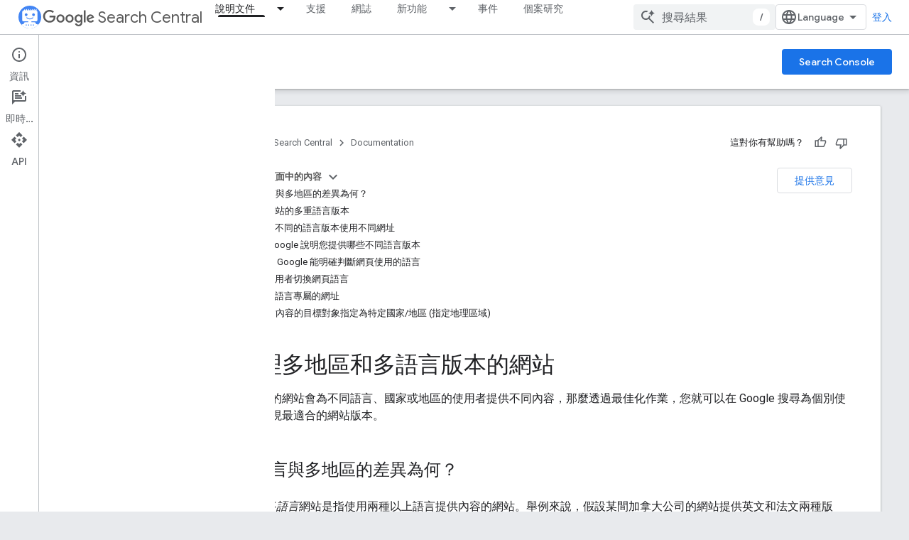

--- FILE ---
content_type: text/html; charset=utf-8
request_url: https://developers-dot-devsite-v2-prod.appspot.com/search/docs/specialty/international/managing-multi-regional-sites?authuser=0&hl=zh-tw
body_size: 36449
content:









<!doctype html>
<html 
      lang="zh-TW-x-mtfrom-en"
      dir="ltr">
  <head>
    <meta name="google-signin-client-id" content="721724668570-nbkv1cfusk7kk4eni4pjvepaus73b13t.apps.googleusercontent.com"><meta name="google-signin-scope"
          content="profile email https://www.googleapis.com/auth/developerprofiles https://www.googleapis.com/auth/developerprofiles.award https://www.googleapis.com/auth/devprofiles.full_control.firstparty"><meta property="og:site_name" content="Google for Developers">
    <meta property="og:type" content="website"><meta name="robots" content="noindex"><meta name="theme-color" content="#fff"><meta charset="utf-8">
    <meta content="IE=Edge" http-equiv="X-UA-Compatible">
    <meta name="viewport" content="width=device-width, initial-scale=1">
    

    <link rel="manifest" href="/_pwa/developers/manifest.json"
          crossorigin="use-credentials">
    <link rel="preconnect" href="//www.gstatic.com" crossorigin>
    <link rel="preconnect" href="//fonts.gstatic.com" crossorigin>
    <link rel="preconnect" href="//fonts.googleapis.com" crossorigin>
    <link rel="preconnect" href="//apis.google.com" crossorigin>
    <link rel="preconnect" href="//www.google-analytics.com" crossorigin><link rel="stylesheet" href="//fonts.googleapis.com/css?family=Google+Sans:400,500|Roboto:400,400italic,500,500italic,700,700italic|Roboto+Mono:400,500,700&display=swap">
      <link rel="stylesheet"
            href="//fonts.googleapis.com/css2?family=Material+Icons&family=Material+Symbols+Outlined&display=block"><link rel="stylesheet" href="https://www.gstatic.com/devrel-devsite/prod/ve08add287a6b4bdf8961ab8a1be50bf551be3816cdd70b7cc934114ff3ad5f10/developers/css/app.css">
      <link rel="shortcut icon" href="https://www.gstatic.com/devrel-devsite/prod/ve08add287a6b4bdf8961ab8a1be50bf551be3816cdd70b7cc934114ff3ad5f10/developers/images/favicon-new.png">
    <link rel="apple-touch-icon" href="https://www.gstatic.com/devrel-devsite/prod/ve08add287a6b4bdf8961ab8a1be50bf551be3816cdd70b7cc934114ff3ad5f10/developers/images/touchicon-180-new.png"><link rel="canonical" href="https://developers.google.com/search/docs/specialty/international/managing-multi-regional-sites?hl=zh-tw">
      <link rel="dns-prefetch" href="//developers-dot-devsite-v2-prod.appspot.com"><link rel="search" type="application/opensearchdescription+xml"
            title="Google for Developers" href="https://developers-dot-devsite-v2-prod.appspot.com/s/opensearch.xml?authuser=0&amp;hl=zh-tw">
      <link rel="alternate" hreflang="en"
          href="https://developers.google.com/search/docs/specialty/international/managing-multi-regional-sites" /><link rel="alternate" hreflang="x-default" href="https://developers.google.com/search/docs/specialty/international/managing-multi-regional-sites" /><link rel="alternate" hreflang="ar"
          href="https://developers.google.com/search/docs/specialty/international/managing-multi-regional-sites?hl=ar" /><link rel="alternate" hreflang="zh-Hans"
          href="https://developers.google.com/search/docs/specialty/international/managing-multi-regional-sites?hl=zh-cn" /><link rel="alternate" hreflang="zh-Hant"
          href="https://developers.google.com/search/docs/specialty/international/managing-multi-regional-sites?hl=zh-tw" /><link rel="alternate" hreflang="fr"
          href="https://developers.google.com/search/docs/specialty/international/managing-multi-regional-sites?hl=fr" /><link rel="alternate" hreflang="de"
          href="https://developers.google.com/search/docs/specialty/international/managing-multi-regional-sites?hl=de" /><link rel="alternate" hreflang="hi"
          href="https://developers.google.com/search/docs/specialty/international/managing-multi-regional-sites?hl=hi" /><link rel="alternate" hreflang="id"
          href="https://developers.google.com/search/docs/specialty/international/managing-multi-regional-sites?hl=id" /><link rel="alternate" hreflang="it"
          href="https://developers.google.com/search/docs/specialty/international/managing-multi-regional-sites?hl=it" /><link rel="alternate" hreflang="ja"
          href="https://developers.google.com/search/docs/specialty/international/managing-multi-regional-sites?hl=ja" /><link rel="alternate" hreflang="ko"
          href="https://developers.google.com/search/docs/specialty/international/managing-multi-regional-sites?hl=ko" /><link rel="alternate" hreflang="pl"
          href="https://developers.google.com/search/docs/specialty/international/managing-multi-regional-sites?hl=pl" /><link rel="alternate" hreflang="pt-BR"
          href="https://developers.google.com/search/docs/specialty/international/managing-multi-regional-sites?hl=pt-br" /><link rel="alternate" hreflang="ru"
          href="https://developers.google.com/search/docs/specialty/international/managing-multi-regional-sites?hl=ru" /><link rel="alternate" hreflang="es"
          href="https://developers.google.com/search/docs/specialty/international/managing-multi-regional-sites?hl=es" /><link rel="alternate" hreflang="es-419"
          href="https://developers.google.com/search/docs/specialty/international/managing-multi-regional-sites?hl=es-419" /><link rel="alternate" hreflang="th"
          href="https://developers.google.com/search/docs/specialty/international/managing-multi-regional-sites?hl=th" /><link rel="alternate" hreflang="tr"
          href="https://developers.google.com/search/docs/specialty/international/managing-multi-regional-sites?hl=tr" /><link rel="alternate" hreflang="vi"
          href="https://developers.google.com/search/docs/specialty/international/managing-multi-regional-sites?hl=vi" /><title>管理多地區和多語言版本的網站 | Google 搜尋中心 &nbsp;|&nbsp; Documentation &nbsp;|&nbsp; Google for Developers</title>

<meta property="og:title" content="管理多地區和多語言版本的網站 | Google 搜尋中心 &nbsp;|&nbsp; Documentation &nbsp;|&nbsp; Google for Developers"><meta name="description" content="您可以在擁有多地區和多語言版本的網站上，針對 Google 搜尋進行最佳化調整。進一步瞭解如何為擁有多語言版本的網站管理搜尋引擎最佳化 (SEO)。">
  <meta property="og:description" content="您可以在擁有多地區和多語言版本的網站上，針對 Google 搜尋進行最佳化調整。進一步瞭解如何為擁有多語言版本的網站管理搜尋引擎最佳化 (SEO)。"><meta property="og:url" content="https://developers.google.com/search/docs/specialty/international/managing-multi-regional-sites?hl=zh-tw"><meta property="og:image" content="https://developers.google.com/static/search/images/home-social-share-lockup.jpg?authuser=0&amp;hl=zh-tw">
  <meta property="og:image:width" content="1200">
  <meta property="og:image:height" content="675"><meta property="og:locale" content="zh_tw"><meta name="twitter:card" content="summary_large_image"><script type="application/ld+json">
  {
    "@context": "https://schema.org",
    "@type": "BreadcrumbList",
    "itemListElement": [{
      "@type": "ListItem",
      "position": 1,
      "name": "Search Central",
      "item": "https://developers.google.com/search"
    },{
      "@type": "ListItem",
      "position": 2,
      "name": "Documentation",
      "item": "https://developers.google.com/search/docs"
    },{
      "@type": "ListItem",
      "position": 3,
      "name": "管理多地區和多語言版本的網站 | Google 搜尋中心",
      "item": "https://developers.google.com/search/docs/specialty/international/managing-multi-regional-sites"
    }]
  }
  </script><link rel="alternate machine-translated-from" hreflang="en"
        href="https://developers-dot-devsite-v2-prod.appspot.com/search/docs/specialty/international/managing-multi-regional-sites?hl=en&amp;authuser=0">
  
    
    
    
    
    
    
    
    <meta name="apple-itunes-app" content="app-id=1512522198">
    
    
  

    
      <link rel="stylesheet" href="/extras.css"></head>
  <body class="color-scheme--light"
        template="page"
        theme="white"
        type="lcat"
        
        
        
        layout="docs"
        
        
        
        
        
          
            concierge='closed'
          
        
        display-toc
        pending>
  
    <devsite-progress type="indeterminate" id="app-progress"></devsite-progress>
  
  
    <a href="#main-content" class="skip-link button">
      
      跳至主要內容
    </a>
    <section class="devsite-wrapper">
      <devsite-cookie-notification-bar></devsite-cookie-notification-bar><devsite-header role="banner">
  
    





















<div class="devsite-header--inner" data-nosnippet>
  <div class="devsite-top-logo-row-wrapper-wrapper">
    <div class="devsite-top-logo-row-wrapper">
      <div class="devsite-top-logo-row">
        <button type="button" id="devsite-hamburger-menu"
          class="devsite-header-icon-button button-flat material-icons gc-analytics-event"
          data-category="Site-Wide Custom Events"
          data-label="Navigation menu button"
          visually-hidden
          aria-label="開啟選單">
        </button>
        
<div class="devsite-product-name-wrapper">

  
    
  
  <a href="https://developers-dot-devsite-v2-prod.appspot.com/search?authuser=0&amp;hl=zh-tw">
    
  <div class="devsite-product-logo-container"
       
       
       
    size="medium"
  >
  
    <picture>
      
      <img class="devsite-product-logo"
           alt="Google Search Central"
           src="https://developers-dot-devsite-v2-prod.appspot.com/static/search/images/google-search-central-logo.svg?authuser=0&amp;hl=zh-tw"
           srcset=" /static/search/images/google-search-central-logo.svg"
           sizes="64px"
           loading="lazy"
           >
    </picture>
  
  </div>
  
  </a>
  

  



  
  
  <span class="devsite-product-name">
    <ul class="devsite-breadcrumb-list"
  >
  
  <li class="devsite-breadcrumb-item
             devsite-has-google-wordmark">
    
    
    
      
      
        
  <a href="https://developers-dot-devsite-v2-prod.appspot.com/search?authuser=0&amp;hl=zh-tw"
      
        class="devsite-breadcrumb-link gc-analytics-event"
      
        data-category="Site-Wide Custom Events"
      
        data-label="Upper Header"
      
        data-value="1"
      
        track-type="globalNav"
      
        track-name="breadcrumb"
      
        track-metadata-position="1"
      
        track-metadata-eventdetail="Google Search Central"
      
    >
    
          <svg class="devsite-google-wordmark"
       xmlns="http://www.w3.org/2000/svg"
       viewBox="0 0 148 48">
    <title>Google</title>
    <path class="devsite-google-wordmark-svg-path" d="M19.58,37.65c-9.87,0-18.17-8.04-18.17-17.91c0-9.87,8.3-17.91,18.17-17.91c5.46,0,9.35,2.14,12.27,4.94l-3.45,3.45c-2.1-1.97-4.93-3.49-8.82-3.49c-7.21,0-12.84,5.81-12.84,13.02c0,7.21,5.64,13.02,12.84,13.02c4.67,0,7.34-1.88,9.04-3.58c1.4-1.4,2.32-3.41,2.66-6.16H19.58v-4.89h16.47c0.18,0.87,0.26,1.92,0.26,3.06c0,3.67-1.01,8.21-4.24,11.44C28.93,35.9,24.91,37.65,19.58,37.65z M61.78,26.12c0,6.64-5.1,11.53-11.36,11.53s-11.36-4.89-11.36-11.53c0-6.68,5.1-11.53,11.36-11.53S61.78,19.43,61.78,26.12z M56.8,26.12c0-4.15-2.96-6.99-6.39-6.99c-3.43,0-6.39,2.84-6.39,6.99c0,4.11,2.96,6.99,6.39,6.99C53.84,33.11,56.8,30.22,56.8,26.12z M87.25,26.12c0,6.64-5.1,11.53-11.36,11.53c-6.26,0-11.36-4.89-11.36-11.53c0-6.68,5.1-11.53,11.36-11.53C82.15,14.59,87.25,19.43,87.25,26.12zM82.28,26.12c0-4.15-2.96-6.99-6.39-6.99c-3.43,0-6.39,2.84-6.39,6.99c0,4.11,2.96,6.99,6.39,6.99C79.32,33.11,82.28,30.22,82.28,26.12z M112.09,15.29v20.7c0,8.52-5.02,12.01-10.96,12.01c-5.59,0-8.95-3.76-10.22-6.81l4.41-1.83c0.79,1.88,2.71,4.1,5.81,4.1c3.8,0,6.16-2.36,6.16-6.77v-1.66h-0.18c-1.14,1.4-3.32,2.62-6.07,2.62c-5.76,0-11.05-5.02-11.05-11.49c0-6.51,5.28-11.57,11.05-11.57c2.75,0,4.93,1.22,6.07,2.58h0.18v-1.88H112.09z M107.64,26.16c0-4.06-2.71-7.03-6.16-7.03c-3.49,0-6.42,2.97-6.42,7.03c0,4.02,2.93,6.94,6.42,6.94C104.93,33.11,107.64,30.18,107.64,26.16z M120.97,3.06v33.89h-5.07V3.06H120.97z M140.89,29.92l3.93,2.62c-1.27,1.88-4.32,5.11-9.61,5.11c-6.55,0-11.28-5.07-11.28-11.53c0-6.86,4.77-11.53,10.71-11.53c5.98,0,8.91,4.76,9.87,7.34l0.52,1.31l-15.42,6.38c1.18,2.31,3.01,3.49,5.59,3.49C137.79,33.11,139.58,31.84,140.89,29.92zM128.79,25.77l10.31-4.28c-0.57-1.44-2.27-2.45-4.28-2.45C132.24,19.04,128.66,21.31,128.79,25.77z"/>
  </svg>Search Central
        
  </a>
  
      
    
  </li>
  
</ul>
  </span>

</div>
        <div class="devsite-top-logo-row-middle">
          <div class="devsite-header-upper-tabs">
            
              
              
  <devsite-tabs class="upper-tabs">

    <nav class="devsite-tabs-wrapper" aria-label="上層分頁">
      
        
          <tab class="devsite-dropdown
    devsite-dropdown-full
    devsite-active
    
    ">
  
    <a href="https://developers-dot-devsite-v2-prod.appspot.com/search/docs?authuser=0&amp;hl=zh-tw"
    class="devsite-tabs-content gc-analytics-event "
      track-metadata-eventdetail="https://developers-dot-devsite-v2-prod.appspot.com/search/docs?authuser=0&amp;hl=zh-tw"
    
       track-type="nav"
       track-metadata-position="nav - 說明文件"
       track-metadata-module="primary nav"
       aria-label="說明文件, selected" 
       
         
           data-category="Site-Wide Custom Events"
         
           data-label="Tab: 說明文件"
         
           track-name="說明文件"
         
       >
    說明文件
  
    </a>
    
      <button
         aria-haspopup="menu"
         aria-expanded="false"
         aria-label="以下項目的下拉式選單： 說明文件"
         track-type="nav"
         track-metadata-eventdetail="https://developers-dot-devsite-v2-prod.appspot.com/search/docs?authuser=0&amp;hl=zh-tw"
         track-metadata-position="nav - 說明文件"
         track-metadata-module="primary nav"
         
          
            data-category="Site-Wide Custom Events"
          
            data-label="Tab: 說明文件"
          
            track-name="說明文件"
          
        
         class="devsite-tabs-dropdown-toggle devsite-icon devsite-icon-arrow-drop-down"></button>
    
  
  <div class="devsite-tabs-dropdown" role="menu" aria-label="submenu" hidden>
    
    <div class="devsite-tabs-dropdown-content">
      
        <div class="devsite-tabs-dropdown-column
                    ">
          
            <ul class="devsite-tabs-dropdown-section
                       ">
              
                <li class="devsite-nav-title" role="heading" tooltip>SEO 基礎知識</li>
              
              
              
                <li class="devsite-nav-item">
                  <a href="https://developers-dot-devsite-v2-prod.appspot.com/search/docs?authuser=0&amp;hl=zh-tw"
                    
                     track-type="nav"
                     track-metadata-eventdetail="https://developers-dot-devsite-v2-prod.appspot.com/search/docs?authuser=0&amp;hl=zh-tw"
                     track-metadata-position="nav - 說明文件"
                     track-metadata-module="tertiary nav"
                     
                       track-metadata-module_headline="seo 基礎知識"
                     
                     tooltip
                  >
                    
                    <div class="devsite-nav-item-title">
                      簡介
                    </div>
                    
                  </a>
                </li>
              
                <li class="devsite-nav-item">
                  <a href="https://developers-dot-devsite-v2-prod.appspot.com/search/docs/essentials?authuser=0&amp;hl=zh-tw"
                    
                     track-type="nav"
                     track-metadata-eventdetail="https://developers-dot-devsite-v2-prod.appspot.com/search/docs/essentials?authuser=0&amp;hl=zh-tw"
                     track-metadata-position="nav - 說明文件"
                     track-metadata-module="tertiary nav"
                     
                       track-metadata-module_headline="seo 基礎知識"
                     
                     tooltip
                  >
                    
                    <div class="devsite-nav-item-title">
                      搜尋基礎入門
                    </div>
                    
                  </a>
                </li>
              
                <li class="devsite-nav-item">
                  <a href="https://developers-dot-devsite-v2-prod.appspot.com/search/docs/fundamentals/seo-starter-guide?authuser=0&amp;hl=zh-tw"
                    
                     track-type="nav"
                     track-metadata-eventdetail="https://developers-dot-devsite-v2-prod.appspot.com/search/docs/fundamentals/seo-starter-guide?authuser=0&amp;hl=zh-tw"
                     track-metadata-position="nav - 說明文件"
                     track-metadata-module="tertiary nav"
                     
                       track-metadata-module_headline="seo 基礎知識"
                     
                     tooltip
                  >
                    
                    <div class="devsite-nav-item-title">
                      搜尋引擎最佳化 (SEO) 入門指南
                    </div>
                    
                  </a>
                </li>
              
                <li class="devsite-nav-item">
                  <a href="https://developers-dot-devsite-v2-prod.appspot.com/search/docs/fundamentals/how-search-works?authuser=0&amp;hl=zh-tw"
                    
                     track-type="nav"
                     track-metadata-eventdetail="https://developers-dot-devsite-v2-prod.appspot.com/search/docs/fundamentals/how-search-works?authuser=0&amp;hl=zh-tw"
                     track-metadata-position="nav - 說明文件"
                     track-metadata-module="tertiary nav"
                     
                       track-metadata-module_headline="seo 基礎知識"
                     
                     tooltip
                  >
                    
                    <div class="devsite-nav-item-title">
                      Google 搜尋的運作方式
                    </div>
                    
                  </a>
                </li>
              
                <li class="devsite-nav-item">
                  <a href="https://developers-dot-devsite-v2-prod.appspot.com/search/docs/fundamentals/do-i-need-seo?authuser=0&amp;hl=zh-tw"
                    
                     track-type="nav"
                     track-metadata-eventdetail="https://developers-dot-devsite-v2-prod.appspot.com/search/docs/fundamentals/do-i-need-seo?authuser=0&amp;hl=zh-tw"
                     track-metadata-position="nav - 說明文件"
                     track-metadata-module="tertiary nav"
                     
                       track-metadata-module_headline="seo 基礎知識"
                     
                     tooltip
                  >
                    
                    <div class="devsite-nav-item-title">
                      您需要 SEO 嗎？
                    </div>
                    
                  </a>
                </li>
              
            </ul>
          
        </div>
      
        <div class="devsite-tabs-dropdown-column
                    ">
          
            <ul class="devsite-tabs-dropdown-section
                       ">
              
                <li class="devsite-nav-title" role="heading" tooltip>檢索及建立索引</li>
              
              
              
                <li class="devsite-nav-item">
                  <a href="https://developers-dot-devsite-v2-prod.appspot.com/search/docs/crawling-indexing/sitemaps/overview?authuser=0&amp;hl=zh-tw"
                    
                     track-type="nav"
                     track-metadata-eventdetail="https://developers-dot-devsite-v2-prod.appspot.com/search/docs/crawling-indexing/sitemaps/overview?authuser=0&amp;hl=zh-tw"
                     track-metadata-position="nav - 說明文件"
                     track-metadata-module="tertiary nav"
                     
                       track-metadata-module_headline="檢索及建立索引"
                     
                     tooltip
                  >
                    
                    <div class="devsite-nav-item-title">
                      Sitemap
                    </div>
                    
                  </a>
                </li>
              
                <li class="devsite-nav-item">
                  <a href="https://developers-dot-devsite-v2-prod.appspot.com/search/docs/crawling-indexing/robots/intro?authuser=0&amp;hl=zh-tw"
                    
                     track-type="nav"
                     track-metadata-eventdetail="https://developers-dot-devsite-v2-prod.appspot.com/search/docs/crawling-indexing/robots/intro?authuser=0&amp;hl=zh-tw"
                     track-metadata-position="nav - 說明文件"
                     track-metadata-module="tertiary nav"
                     
                       track-metadata-module_headline="檢索及建立索引"
                     
                     tooltip
                  >
                    
                    <div class="devsite-nav-item-title">
                      robots.txt
                    </div>
                    
                  </a>
                </li>
              
                <li class="devsite-nav-item">
                  <a href="https://developers-dot-devsite-v2-prod.appspot.com/search/docs/crawling-indexing/special-tags?authuser=0&amp;hl=zh-tw"
                    
                     track-type="nav"
                     track-metadata-eventdetail="https://developers-dot-devsite-v2-prod.appspot.com/search/docs/crawling-indexing/special-tags?authuser=0&amp;hl=zh-tw"
                     track-metadata-position="nav - 說明文件"
                     track-metadata-module="tertiary nav"
                     
                       track-metadata-module_headline="檢索及建立索引"
                     
                     tooltip
                  >
                    
                    <div class="devsite-nav-item-title">
                      中繼標記
                    </div>
                    
                  </a>
                </li>
              
                <li class="devsite-nav-item">
                  <a href="https://developers-dot-devsite-v2-prod.appspot.com/search/docs/crawling-indexing/ask-google-to-recrawl?authuser=0&amp;hl=zh-tw"
                    
                     track-type="nav"
                     track-metadata-eventdetail="https://developers-dot-devsite-v2-prod.appspot.com/search/docs/crawling-indexing/ask-google-to-recrawl?authuser=0&amp;hl=zh-tw"
                     track-metadata-position="nav - 說明文件"
                     track-metadata-module="tertiary nav"
                     
                       track-metadata-module_headline="檢索及建立索引"
                     
                     tooltip
                  >
                    
                    <div class="devsite-nav-item-title">
                      檢索器管理
                    </div>
                    
                  </a>
                </li>
              
                <li class="devsite-nav-item">
                  <a href="https://developers-dot-devsite-v2-prod.appspot.com/search/docs/crawling-indexing/control-what-you-share?authuser=0&amp;hl=zh-tw"
                    
                     track-type="nav"
                     track-metadata-eventdetail="https://developers-dot-devsite-v2-prod.appspot.com/search/docs/crawling-indexing/control-what-you-share?authuser=0&amp;hl=zh-tw"
                     track-metadata-position="nav - 說明文件"
                     track-metadata-module="tertiary nav"
                     
                       track-metadata-module_headline="檢索及建立索引"
                     
                     tooltip
                  >
                    
                    <div class="devsite-nav-item-title">
                      移除
                    </div>
                    
                  </a>
                </li>
              
                <li class="devsite-nav-item">
                  <a href="https://developers-dot-devsite-v2-prod.appspot.com/search/docs/crawling-indexing/consolidate-duplicate-urls?authuser=0&amp;hl=zh-tw"
                    
                     track-type="nav"
                     track-metadata-eventdetail="https://developers-dot-devsite-v2-prod.appspot.com/search/docs/crawling-indexing/consolidate-duplicate-urls?authuser=0&amp;hl=zh-tw"
                     track-metadata-position="nav - 說明文件"
                     track-metadata-module="tertiary nav"
                     
                       track-metadata-module_headline="檢索及建立索引"
                     
                     tooltip
                  >
                    
                    <div class="devsite-nav-item-title">
                      標準化
                    </div>
                    
                  </a>
                </li>
              
                <li class="devsite-nav-item">
                  <a href="https://developers-dot-devsite-v2-prod.appspot.com/search/docs/crawling-indexing/301-redirects?authuser=0&amp;hl=zh-tw"
                    
                     track-type="nav"
                     track-metadata-eventdetail="https://developers-dot-devsite-v2-prod.appspot.com/search/docs/crawling-indexing/301-redirects?authuser=0&amp;hl=zh-tw"
                     track-metadata-position="nav - 說明文件"
                     track-metadata-module="tertiary nav"
                     
                       track-metadata-module_headline="檢索及建立索引"
                     
                     tooltip
                  >
                    
                    <div class="devsite-nav-item-title">
                      重新導向
                    </div>
                    
                  </a>
                </li>
              
                <li class="devsite-nav-item">
                  <a href="https://developers-dot-devsite-v2-prod.appspot.com/search/docs/crawling-indexing/javascript/javascript-seo-basics?authuser=0&amp;hl=zh-tw"
                    
                     track-type="nav"
                     track-metadata-eventdetail="https://developers-dot-devsite-v2-prod.appspot.com/search/docs/crawling-indexing/javascript/javascript-seo-basics?authuser=0&amp;hl=zh-tw"
                     track-metadata-position="nav - 說明文件"
                     track-metadata-module="tertiary nav"
                     
                       track-metadata-module_headline="檢索及建立索引"
                     
                     tooltip
                  >
                    
                    <div class="devsite-nav-item-title">
                      JavaScript 搜尋引擎最佳化 (SEO)
                    </div>
                    
                  </a>
                </li>
              
            </ul>
          
        </div>
      
        <div class="devsite-tabs-dropdown-column
                    ">
          
            <ul class="devsite-tabs-dropdown-section
                       ">
              
                <li class="devsite-nav-title" role="heading" tooltip>排名與搜尋外觀</li>
              
              
              
                <li class="devsite-nav-item">
                  <a href="https://developers-dot-devsite-v2-prod.appspot.com/search/docs/appearance/visual-elements-gallery?authuser=0&amp;hl=zh-tw"
                    
                     track-type="nav"
                     track-metadata-eventdetail="https://developers-dot-devsite-v2-prod.appspot.com/search/docs/appearance/visual-elements-gallery?authuser=0&amp;hl=zh-tw"
                     track-metadata-position="nav - 說明文件"
                     track-metadata-module="tertiary nav"
                     
                       track-metadata-module_headline="排名與搜尋外觀"
                     
                     tooltip
                  >
                    
                    <div class="devsite-nav-item-title">
                      視覺元素庫
                    </div>
                    
                  </a>
                </li>
              
                <li class="devsite-nav-item">
                  <a href="https://developers-dot-devsite-v2-prod.appspot.com/search/docs/appearance/title-link?authuser=0&amp;hl=zh-tw"
                    
                     track-type="nav"
                     track-metadata-eventdetail="https://developers-dot-devsite-v2-prod.appspot.com/search/docs/appearance/title-link?authuser=0&amp;hl=zh-tw"
                     track-metadata-position="nav - 說明文件"
                     track-metadata-module="tertiary nav"
                     
                       track-metadata-module_headline="排名與搜尋外觀"
                     
                     tooltip
                  >
                    
                    <div class="devsite-nav-item-title">
                      標題連結
                    </div>
                    
                  </a>
                </li>
              
                <li class="devsite-nav-item">
                  <a href="https://developers-dot-devsite-v2-prod.appspot.com/search/docs/appearance/snippet?authuser=0&amp;hl=zh-tw"
                    
                     track-type="nav"
                     track-metadata-eventdetail="https://developers-dot-devsite-v2-prod.appspot.com/search/docs/appearance/snippet?authuser=0&amp;hl=zh-tw"
                     track-metadata-position="nav - 說明文件"
                     track-metadata-module="tertiary nav"
                     
                       track-metadata-module_headline="排名與搜尋外觀"
                     
                     tooltip
                  >
                    
                    <div class="devsite-nav-item-title">
                      摘要
                    </div>
                    
                  </a>
                </li>
              
                <li class="devsite-nav-item">
                  <a href="https://developers-dot-devsite-v2-prod.appspot.com/search/docs/appearance/google-images?authuser=0&amp;hl=zh-tw"
                    
                     track-type="nav"
                     track-metadata-eventdetail="https://developers-dot-devsite-v2-prod.appspot.com/search/docs/appearance/google-images?authuser=0&amp;hl=zh-tw"
                     track-metadata-position="nav - 說明文件"
                     track-metadata-module="tertiary nav"
                     
                       track-metadata-module_headline="排名與搜尋外觀"
                     
                     tooltip
                  >
                    
                    <div class="devsite-nav-item-title">
                      圖片
                    </div>
                    
                  </a>
                </li>
              
                <li class="devsite-nav-item">
                  <a href="https://developers-dot-devsite-v2-prod.appspot.com/search/docs/appearance/video?authuser=0&amp;hl=zh-tw"
                    
                     track-type="nav"
                     track-metadata-eventdetail="https://developers-dot-devsite-v2-prod.appspot.com/search/docs/appearance/video?authuser=0&amp;hl=zh-tw"
                     track-metadata-position="nav - 說明文件"
                     track-metadata-module="tertiary nav"
                     
                       track-metadata-module_headline="排名與搜尋外觀"
                     
                     tooltip
                  >
                    
                    <div class="devsite-nav-item-title">
                      影片
                    </div>
                    
                  </a>
                </li>
              
                <li class="devsite-nav-item">
                  <a href="https://developers-dot-devsite-v2-prod.appspot.com/search/docs/appearance/structured-data/search-gallery?authuser=0&amp;hl=zh-tw"
                    
                     track-type="nav"
                     track-metadata-eventdetail="https://developers-dot-devsite-v2-prod.appspot.com/search/docs/appearance/structured-data/search-gallery?authuser=0&amp;hl=zh-tw"
                     track-metadata-position="nav - 說明文件"
                     track-metadata-module="tertiary nav"
                     
                       track-metadata-module_headline="排名與搜尋外觀"
                     
                     tooltip
                  >
                    
                    <div class="devsite-nav-item-title">
                      結構化資料
                    </div>
                    
                  </a>
                </li>
              
                <li class="devsite-nav-item">
                  <a href="https://developers-dot-devsite-v2-prod.appspot.com/search/docs/appearance/favicon-in-search?authuser=0&amp;hl=zh-tw"
                    
                     track-type="nav"
                     track-metadata-eventdetail="https://developers-dot-devsite-v2-prod.appspot.com/search/docs/appearance/favicon-in-search?authuser=0&amp;hl=zh-tw"
                     track-metadata-position="nav - 說明文件"
                     track-metadata-module="tertiary nav"
                     
                       track-metadata-module_headline="排名與搜尋外觀"
                     
                     tooltip
                  >
                    
                    <div class="devsite-nav-item-title">
                      網站小圖示
                    </div>
                    
                  </a>
                </li>
              
            </ul>
          
        </div>
      
        <div class="devsite-tabs-dropdown-column
                    ">
          
            <ul class="devsite-tabs-dropdown-section
                       ">
              
                <li class="devsite-nav-title" role="heading" tooltip>網站專屬指南</li>
              
              
              
                <li class="devsite-nav-item">
                  <a href="https://developers-dot-devsite-v2-prod.appspot.com/search/docs/specialty/ecommerce?authuser=0&amp;hl=zh-tw"
                    
                     track-type="nav"
                     track-metadata-eventdetail="https://developers-dot-devsite-v2-prod.appspot.com/search/docs/specialty/ecommerce?authuser=0&amp;hl=zh-tw"
                     track-metadata-position="nav - 說明文件"
                     track-metadata-module="tertiary nav"
                     
                       track-metadata-module_headline="網站專屬指南"
                     
                     tooltip
                  >
                    
                    <div class="devsite-nav-item-title">
                      電子商務
                    </div>
                    
                  </a>
                </li>
              
                <li class="devsite-nav-item">
                  <a href="https://developers-dot-devsite-v2-prod.appspot.com/search/docs/specialty/international?authuser=0&amp;hl=zh-tw"
                    
                     track-type="nav"
                     track-metadata-eventdetail="https://developers-dot-devsite-v2-prod.appspot.com/search/docs/specialty/international?authuser=0&amp;hl=zh-tw"
                     track-metadata-position="nav - 說明文件"
                     track-metadata-module="tertiary nav"
                     
                       track-metadata-module_headline="網站專屬指南"
                     
                     tooltip
                  >
                    
                    <div class="devsite-nav-item-title">
                      國際版和多語言版本的網站
                    </div>
                    
                  </a>
                </li>
              
            </ul>
          
            <ul class="devsite-tabs-dropdown-section
                       ">
              
                <li class="devsite-nav-title" role="heading" tooltip>資料分析</li>
              
              
              
                <li class="devsite-nav-item">
                  <a href="https://developers-dot-devsite-v2-prod.appspot.com/search/docs/monitor-debug/search-console-start?authuser=0&amp;hl=zh-tw"
                    
                     track-type="nav"
                     track-metadata-eventdetail="https://developers-dot-devsite-v2-prod.appspot.com/search/docs/monitor-debug/search-console-start?authuser=0&amp;hl=zh-tw"
                     track-metadata-position="nav - 說明文件"
                     track-metadata-module="tertiary nav"
                     
                       track-metadata-module_headline="網站專屬指南"
                     
                     tooltip
                  >
                    
                    <div class="devsite-nav-item-title">
                      開始使用 Search Console
                    </div>
                    
                  </a>
                </li>
              
                <li class="devsite-nav-item">
                  <a href="https://developers-dot-devsite-v2-prod.appspot.com/search/docs/monitor-debug/debugging-search-traffic-drops?authuser=0&amp;hl=zh-tw"
                    
                     track-type="nav"
                     track-metadata-eventdetail="https://developers-dot-devsite-v2-prod.appspot.com/search/docs/monitor-debug/debugging-search-traffic-drops?authuser=0&amp;hl=zh-tw"
                     track-metadata-position="nav - 說明文件"
                     track-metadata-module="tertiary nav"
                     
                       track-metadata-module_headline="網站專屬指南"
                     
                     tooltip
                  >
                    
                    <div class="devsite-nav-item-title">
                      流量下滑問題偵錯
                    </div>
                    
                  </a>
                </li>
              
                <li class="devsite-nav-item">
                  <a href="https://developers-dot-devsite-v2-prod.appspot.com/search/docs/monitor-debug/google-analytics-search-console?authuser=0&amp;hl=zh-tw"
                    
                     track-type="nav"
                     track-metadata-eventdetail="https://developers-dot-devsite-v2-prod.appspot.com/search/docs/monitor-debug/google-analytics-search-console?authuser=0&amp;hl=zh-tw"
                     track-metadata-position="nav - 說明文件"
                     track-metadata-module="tertiary nav"
                     
                       track-metadata-module_headline="網站專屬指南"
                     
                     tooltip
                  >
                    
                    <div class="devsite-nav-item-title">
                      使用 Search Console 和 Google Analytics 資料進行 SEO
                    </div>
                    
                  </a>
                </li>
              
                <li class="devsite-nav-item">
                  <a href="https://developers-dot-devsite-v2-prod.appspot.com/search/docs/monitor-debug/trends-start?authuser=0&amp;hl=zh-tw"
                    
                     track-type="nav"
                     track-metadata-eventdetail="https://developers-dot-devsite-v2-prod.appspot.com/search/docs/monitor-debug/trends-start?authuser=0&amp;hl=zh-tw"
                     track-metadata-position="nav - 說明文件"
                     track-metadata-module="tertiary nav"
                     
                       track-metadata-module_headline="網站專屬指南"
                     
                     tooltip
                  >
                    
                    <div class="devsite-nav-item-title">
                      開始使用 Google 搜尋趨勢
                    </div>
                    
                  </a>
                </li>
              
            </ul>
          
        </div>
      
    </div>
  </div>
</tab>
        
      
        
          <tab  >
            
    <a href="https://developers-dot-devsite-v2-prod.appspot.com/search/help?authuser=0&amp;hl=zh-tw"
    class="devsite-tabs-content gc-analytics-event "
      track-metadata-eventdetail="https://developers-dot-devsite-v2-prod.appspot.com/search/help?authuser=0&amp;hl=zh-tw"
    
       track-type="nav"
       track-metadata-position="nav - 支援"
       track-metadata-module="primary nav"
       
       
         
           data-category="Site-Wide Custom Events"
         
           data-label="Tab: 支援"
         
           track-name="支援"
         
       >
    支援
  
    </a>
    
  
          </tab>
        
      
        
          <tab  >
            
    <a href="https://developers-dot-devsite-v2-prod.appspot.com/search/blog?authuser=0&amp;hl=zh-tw"
    class="devsite-tabs-content gc-analytics-event "
      track-metadata-eventdetail="https://developers-dot-devsite-v2-prod.appspot.com/search/blog?authuser=0&amp;hl=zh-tw"
    
       track-type="nav"
       track-metadata-position="nav - 網誌"
       track-metadata-module="primary nav"
       
       
         
           data-category="Site-Wide Custom Events"
         
           data-label="Tab: 網誌"
         
           track-name="網誌"
         
       >
    網誌
  
    </a>
    
  
          </tab>
        
      
        
          <tab class="devsite-dropdown
    
    
    
    ">
  
    <a href="https://developers-dot-devsite-v2-prod.appspot.com/search/news?authuser=0&amp;hl=zh-tw"
    class="devsite-tabs-content gc-analytics-event "
      track-metadata-eventdetail="https://developers-dot-devsite-v2-prod.appspot.com/search/news?authuser=0&amp;hl=zh-tw"
    
       track-type="nav"
       track-metadata-position="nav - 新功能"
       track-metadata-module="primary nav"
       
       
         
           data-category="Site-Wide Custom Events"
         
           data-label="Tab: 新功能"
         
           track-name="新功能"
         
       >
    新功能
  
    </a>
    
      <button
         aria-haspopup="menu"
         aria-expanded="false"
         aria-label="以下項目的下拉式選單： 新功能"
         track-type="nav"
         track-metadata-eventdetail="https://developers-dot-devsite-v2-prod.appspot.com/search/news?authuser=0&amp;hl=zh-tw"
         track-metadata-position="nav - 新功能"
         track-metadata-module="primary nav"
         
          
            data-category="Site-Wide Custom Events"
          
            data-label="Tab: 新功能"
          
            track-name="新功能"
          
        
         class="devsite-tabs-dropdown-toggle devsite-icon devsite-icon-arrow-drop-down"></button>
    
  
  <div class="devsite-tabs-dropdown" role="menu" aria-label="submenu" hidden>
    
    <div class="devsite-tabs-dropdown-content">
      
        <div class="devsite-tabs-dropdown-column
                    ">
          
            <ul class="devsite-tabs-dropdown-section
                       ">
              
              
              
                <li class="devsite-nav-item">
                  <a href="https://developers-dot-devsite-v2-prod.appspot.com/search/news?authuser=0&amp;hl=zh-tw"
                    
                     track-type="nav"
                     track-metadata-eventdetail="https://developers-dot-devsite-v2-prod.appspot.com/search/news?authuser=0&amp;hl=zh-tw"
                     track-metadata-position="nav - 新功能"
                     track-metadata-module="tertiary nav"
                     
                     tooltip
                  >
                    
                    <div class="devsite-nav-item-title">
                      所有更新
                    </div>
                    
                  </a>
                </li>
              
                <li class="devsite-nav-item">
                  <a href="https://developers-dot-devsite-v2-prod.appspot.com/search/updates?authuser=0&amp;hl=zh-tw"
                    
                     track-type="nav"
                     track-metadata-eventdetail="https://developers-dot-devsite-v2-prod.appspot.com/search/updates?authuser=0&amp;hl=zh-tw"
                     track-metadata-position="nav - 新功能"
                     track-metadata-module="tertiary nav"
                     
                     tooltip
                  >
                    
                    <div class="devsite-nav-item-title">
                      說明文件更新
                    </div>
                    
                  </a>
                </li>
              
                <li class="devsite-nav-item">
                  <a href="https://status.search.google.com/products/rGHU1u87FJnkP6W2GwMi/history?authuser=0&amp;hl=zh-tw"
                    
                     track-type="nav"
                     track-metadata-eventdetail="https://status.search.google.com/products/rGHU1u87FJnkP6W2GwMi/history?authuser=0&amp;hl=zh-tw"
                     track-metadata-position="nav - 新功能"
                     track-metadata-module="tertiary nav"
                     
                     tooltip
                  >
                    
                    <div class="devsite-nav-item-title">
                      排名更新
                    </div>
                    
                  </a>
                </li>
              
                <li class="devsite-nav-item">
                  <a href="https://www.youtube.com/channel/UCWf2ZlNsCGDS89VBF_awNvA?authuser=0&amp;hl=zh-tw"
                    
                     track-type="nav"
                     track-metadata-eventdetail="https://www.youtube.com/channel/UCWf2ZlNsCGDS89VBF_awNvA?authuser=0&amp;hl=zh-tw"
                     track-metadata-position="nav - 新功能"
                     track-metadata-module="tertiary nav"
                     
                     tooltip
                  >
                    
                    <div class="devsite-nav-item-title">
                      最新 YouTube 影片
                    </div>
                    
                  </a>
                </li>
              
                <li class="devsite-nav-item">
                  <a href="https://pod.link/1512522198"
                    
                     track-type="nav"
                     track-metadata-eventdetail="https://pod.link/1512522198"
                     track-metadata-position="nav - 新功能"
                     track-metadata-module="tertiary nav"
                     
                     tooltip
                  >
                    
                    <div class="devsite-nav-item-title">
                      近期 Podcast 節目
                    </div>
                    
                  </a>
                </li>
              
            </ul>
          
        </div>
      
    </div>
  </div>
</tab>
        
      
        
          <tab  >
            
    <a href="https://developers-dot-devsite-v2-prod.appspot.com/search/events?authuser=0&amp;hl=zh-tw"
    class="devsite-tabs-content gc-analytics-event "
      track-metadata-eventdetail="https://developers-dot-devsite-v2-prod.appspot.com/search/events?authuser=0&amp;hl=zh-tw"
    
       track-type="nav"
       track-metadata-position="nav - 事件"
       track-metadata-module="primary nav"
       
       
         
           data-category="Site-Wide Custom Events"
         
           data-label="Tab: 事件"
         
           track-name="事件"
         
       >
    事件
  
    </a>
    
  
          </tab>
        
      
        
          <tab  >
            
    <a href="https://developers-dot-devsite-v2-prod.appspot.com/search/case-studies?authuser=0&amp;hl=zh-tw"
    class="devsite-tabs-content gc-analytics-event "
      track-metadata-eventdetail="https://developers-dot-devsite-v2-prod.appspot.com/search/case-studies?authuser=0&amp;hl=zh-tw"
    
       track-type="nav"
       track-metadata-position="nav - 個案研究"
       track-metadata-module="primary nav"
       
       
         
           data-category="Site-Wide Custom Events"
         
           data-label="Tab: 個案研究"
         
           track-name="個案研究"
         
       >
    個案研究
  
    </a>
    
  
          </tab>
        
      
    </nav>

  </devsite-tabs>

            
           </div>
          
<devsite-search
    enable-signin
    enable-search
    enable-suggestions
      enable-query-completion
    
    enable-search-summaries
    project-name="Documentation"
    tenant-name="Google for Developers"
    project-scope="/search/docs"
    url-scoped="https://developers-dot-devsite-v2-prod.appspot.com/s/results/search/docs?authuser=0&amp;hl=zh-tw"
    
    
    
    >
  <form class="devsite-search-form" action="https://developers-dot-devsite-v2-prod.appspot.com/s/results?authuser=0&amp;hl=zh-tw" method="GET">
    <div class="devsite-search-container">
      <button type="button"
              search-open
              class="devsite-search-button devsite-header-icon-button button-flat material-icons"
              
              aria-label="開啟搜尋"></button>
      <div class="devsite-searchbox">
        <input
          aria-activedescendant=""
          aria-autocomplete="list"
          
          aria-label="搜尋結果"
          aria-expanded="false"
          aria-haspopup="listbox"
          autocomplete="off"
          class="devsite-search-field devsite-search-query"
          name="q"
          
          placeholder="搜尋結果"
          role="combobox"
          type="text"
          value=""
          >
          <div class="devsite-search-image material-icons" aria-hidden="true">
            
              <svg class="devsite-search-ai-image" width="24" height="24" viewBox="0 0 24 24" fill="none" xmlns="http://www.w3.org/2000/svg">
                  <g clip-path="url(#clip0_6641_386)">
                    <path d="M19.6 21L13.3 14.7C12.8 15.1 12.225 15.4167 11.575 15.65C10.925 15.8833 10.2333 16 9.5 16C7.68333 16 6.14167 15.375 4.875 14.125C3.625 12.8583 3 11.3167 3 9.5C3 7.68333 3.625 6.15 4.875 4.9C6.14167 3.63333 7.68333 3 9.5 3C10.0167 3 10.5167 3.05833 11 3.175C11.4833 3.275 11.9417 3.43333 12.375 3.65L10.825 5.2C10.6083 5.13333 10.3917 5.08333 10.175 5.05C9.95833 5.01667 9.73333 5 9.5 5C8.25 5 7.18333 5.44167 6.3 6.325C5.43333 7.19167 5 8.25 5 9.5C5 10.75 5.43333 11.8167 6.3 12.7C7.18333 13.5667 8.25 14 9.5 14C10.6667 14 11.6667 13.625 12.5 12.875C13.35 12.1083 13.8417 11.15 13.975 10H15.975C15.925 10.6333 15.7833 11.2333 15.55 11.8C15.3333 12.3667 15.05 12.8667 14.7 13.3L21 19.6L19.6 21ZM17.5 12C17.5 10.4667 16.9667 9.16667 15.9 8.1C14.8333 7.03333 13.5333 6.5 12 6.5C13.5333 6.5 14.8333 5.96667 15.9 4.9C16.9667 3.83333 17.5 2.53333 17.5 0.999999C17.5 2.53333 18.0333 3.83333 19.1 4.9C20.1667 5.96667 21.4667 6.5 23 6.5C21.4667 6.5 20.1667 7.03333 19.1 8.1C18.0333 9.16667 17.5 10.4667 17.5 12Z" fill="#5F6368"/>
                  </g>
                <defs>
                <clipPath id="clip0_6641_386">
                <rect width="24" height="24" fill="white"/>
                </clipPath>
                </defs>
              </svg>
            
          </div>
          <div class="devsite-search-shortcut-icon-container" aria-hidden="true">
            <kbd class="devsite-search-shortcut-icon">/</kbd>
          </div>
      </div>
    </div>
  </form>
  <button type="button"
          search-close
          class="devsite-search-button devsite-header-icon-button button-flat material-icons"
          
          aria-label="關閉搜尋"></button>
</devsite-search>

        </div>

        

          

          

          

          
<devsite-language-selector>
  <ul role="presentation">
    
    
    <li role="presentation">
      <a role="menuitem" lang="en"
        >English</a>
    </li>
    
    <li role="presentation">
      <a role="menuitem" lang="de"
        >Deutsch</a>
    </li>
    
    <li role="presentation">
      <a role="menuitem" lang="es"
        >Español</a>
    </li>
    
    <li role="presentation">
      <a role="menuitem" lang="es_419"
        >Español – América Latina</a>
    </li>
    
    <li role="presentation">
      <a role="menuitem" lang="fr"
        >Français</a>
    </li>
    
    <li role="presentation">
      <a role="menuitem" lang="id"
        >Indonesia</a>
    </li>
    
    <li role="presentation">
      <a role="menuitem" lang="it"
        >Italiano</a>
    </li>
    
    <li role="presentation">
      <a role="menuitem" lang="pl"
        >Polski</a>
    </li>
    
    <li role="presentation">
      <a role="menuitem" lang="pt_br"
        >Português – Brasil</a>
    </li>
    
    <li role="presentation">
      <a role="menuitem" lang="vi"
        >Tiếng Việt</a>
    </li>
    
    <li role="presentation">
      <a role="menuitem" lang="tr"
        >Türkçe</a>
    </li>
    
    <li role="presentation">
      <a role="menuitem" lang="ru"
        >Русский</a>
    </li>
    
    <li role="presentation">
      <a role="menuitem" lang="ar"
        >العربيّة</a>
    </li>
    
    <li role="presentation">
      <a role="menuitem" lang="hi"
        >हिंदी</a>
    </li>
    
    <li role="presentation">
      <a role="menuitem" lang="th"
        >ภาษาไทย</a>
    </li>
    
    <li role="presentation">
      <a role="menuitem" lang="zh_cn"
        >中文 – 简体</a>
    </li>
    
    <li role="presentation">
      <a role="menuitem" lang="zh_tw"
        >中文 – 繁體</a>
    </li>
    
    <li role="presentation">
      <a role="menuitem" lang="ja"
        >日本語</a>
    </li>
    
    <li role="presentation">
      <a role="menuitem" lang="ko"
        >한국어</a>
    </li>
    
  </ul>
</devsite-language-selector>


          

        

        
          <devsite-user 
                        
                        
                          enable-profiles
                        
                        
                          fp-auth
                        
                        id="devsite-user">
            
              
              <span class="button devsite-top-button" aria-hidden="true" visually-hidden>登入</span>
            
          </devsite-user>
        
        
        
      </div>
    </div>
  </div>



  <div class="devsite-collapsible-section
    
      devsite-header-no-lower-tabs
    ">
    <div class="devsite-header-background">
      
        
          <div class="devsite-product-id-row"
           >
            <div class="devsite-product-description-row">
              
                
                <div class="devsite-product-id">
                  
                  
                  
                    <ul class="devsite-breadcrumb-list"
  >
  
  <li class="devsite-breadcrumb-item
             ">
    
    
    
      
        
  <a href="https://developers-dot-devsite-v2-prod.appspot.com/search/docs?authuser=0&amp;hl=zh-tw"
      
        class="devsite-breadcrumb-link gc-analytics-event"
      
        data-category="Site-Wide Custom Events"
      
        data-label="Lower Header"
      
        data-value="1"
      
        track-type="globalNav"
      
        track-name="breadcrumb"
      
        track-metadata-position="1"
      
        track-metadata-eventdetail="Documentation"
      
    >
    
          Documentation
        
  </a>
  
      
    
  </li>
  
</ul>
                </div>
                
              
              
            </div>
            
              <div class="devsite-product-button-row">
  

  
  <a href="https://goo.gle/searchconsole"
  
    class="button button-primary
      "
    
    
      
        data-label="open search console header button"
      
        data-category="Search docs"
      
    
    >Search Console</a>

</div>
            
          </div>
          
        
      
      
    </div>
  </div>

</div>



  

  
</devsite-header>
      <devsite-book-nav scrollbars >
        
          





















<div class="devsite-book-nav-filter"
     hidden>
  <span class="filter-list-icon material-icons" aria-hidden="true"></span>
  <input type="text"
         placeholder="篩選器"
         
         aria-label="篩選類型"
         role="searchbox">
  
  <span class="filter-clear-button hidden"
        data-title="清除篩選器"
        aria-label="清除篩選器"
        role="button"
        tabindex="0"></span>
</div>

<nav class="devsite-book-nav devsite-nav nocontent"
     aria-label="側邊選單">
  <div class="devsite-mobile-header">
    <button type="button"
            id="devsite-close-nav"
            class="devsite-header-icon-button button-flat material-icons gc-analytics-event"
            data-category="Site-Wide Custom Events"
            data-label="Close navigation"
            aria-label="關閉導覽列">
    </button>
    <div class="devsite-product-name-wrapper">

  
    
  
  <a href="https://developers-dot-devsite-v2-prod.appspot.com/search?authuser=0&amp;hl=zh-tw">
    
  <div class="devsite-product-logo-container"
       
       
       
    size="medium"
  >
  
    <picture>
      
      <img class="devsite-product-logo"
           alt="Google Search Central"
           src="https://developers-dot-devsite-v2-prod.appspot.com/static/search/images/google-search-central-logo.svg?authuser=0&amp;hl=zh-tw"
           srcset=" /static/search/images/google-search-central-logo.svg"
           sizes="64px"
           loading="lazy"
           >
    </picture>
  
  </div>
  
  </a>
  

  


  
      <span class="devsite-product-name">
        
        
        <ul class="devsite-breadcrumb-list"
  >
  
  <li class="devsite-breadcrumb-item
             devsite-has-google-wordmark">
    
    
    
      
      
        
  <a href="https://developers-dot-devsite-v2-prod.appspot.com/search?authuser=0&amp;hl=zh-tw"
      
        class="devsite-breadcrumb-link gc-analytics-event"
      
        data-category="Site-Wide Custom Events"
      
        data-label="Upper Header"
      
        data-value="1"
      
        track-type="globalNav"
      
        track-name="breadcrumb"
      
        track-metadata-position="1"
      
        track-metadata-eventdetail="Google Search Central"
      
    >
    
          <svg class="devsite-google-wordmark"
       xmlns="http://www.w3.org/2000/svg"
       viewBox="0 0 148 48">
    <title>Google</title>
    <path class="devsite-google-wordmark-svg-path" d="M19.58,37.65c-9.87,0-18.17-8.04-18.17-17.91c0-9.87,8.3-17.91,18.17-17.91c5.46,0,9.35,2.14,12.27,4.94l-3.45,3.45c-2.1-1.97-4.93-3.49-8.82-3.49c-7.21,0-12.84,5.81-12.84,13.02c0,7.21,5.64,13.02,12.84,13.02c4.67,0,7.34-1.88,9.04-3.58c1.4-1.4,2.32-3.41,2.66-6.16H19.58v-4.89h16.47c0.18,0.87,0.26,1.92,0.26,3.06c0,3.67-1.01,8.21-4.24,11.44C28.93,35.9,24.91,37.65,19.58,37.65z M61.78,26.12c0,6.64-5.1,11.53-11.36,11.53s-11.36-4.89-11.36-11.53c0-6.68,5.1-11.53,11.36-11.53S61.78,19.43,61.78,26.12z M56.8,26.12c0-4.15-2.96-6.99-6.39-6.99c-3.43,0-6.39,2.84-6.39,6.99c0,4.11,2.96,6.99,6.39,6.99C53.84,33.11,56.8,30.22,56.8,26.12z M87.25,26.12c0,6.64-5.1,11.53-11.36,11.53c-6.26,0-11.36-4.89-11.36-11.53c0-6.68,5.1-11.53,11.36-11.53C82.15,14.59,87.25,19.43,87.25,26.12zM82.28,26.12c0-4.15-2.96-6.99-6.39-6.99c-3.43,0-6.39,2.84-6.39,6.99c0,4.11,2.96,6.99,6.39,6.99C79.32,33.11,82.28,30.22,82.28,26.12z M112.09,15.29v20.7c0,8.52-5.02,12.01-10.96,12.01c-5.59,0-8.95-3.76-10.22-6.81l4.41-1.83c0.79,1.88,2.71,4.1,5.81,4.1c3.8,0,6.16-2.36,6.16-6.77v-1.66h-0.18c-1.14,1.4-3.32,2.62-6.07,2.62c-5.76,0-11.05-5.02-11.05-11.49c0-6.51,5.28-11.57,11.05-11.57c2.75,0,4.93,1.22,6.07,2.58h0.18v-1.88H112.09z M107.64,26.16c0-4.06-2.71-7.03-6.16-7.03c-3.49,0-6.42,2.97-6.42,7.03c0,4.02,2.93,6.94,6.42,6.94C104.93,33.11,107.64,30.18,107.64,26.16z M120.97,3.06v33.89h-5.07V3.06H120.97z M140.89,29.92l3.93,2.62c-1.27,1.88-4.32,5.11-9.61,5.11c-6.55,0-11.28-5.07-11.28-11.53c0-6.86,4.77-11.53,10.71-11.53c5.98,0,8.91,4.76,9.87,7.34l0.52,1.31l-15.42,6.38c1.18,2.31,3.01,3.49,5.59,3.49C137.79,33.11,139.58,31.84,140.89,29.92zM128.79,25.77l10.31-4.28c-0.57-1.44-2.27-2.45-4.28-2.45C132.24,19.04,128.66,21.31,128.79,25.77z"/>
  </svg>Search Central
        
  </a>
  
      
    
  </li>
  
</ul>
      </span>
    

</div>
  </div>

  <div class="devsite-book-nav-wrapper">
    <div class="devsite-mobile-nav-top">
      
        <ul class="devsite-nav-list">
          
            <li class="devsite-nav-item">
              
  
  <a href="/search/docs"
    
       class="devsite-nav-title gc-analytics-event
              devsite-nav-has-children
              devsite-nav-active"
    

    
      
        data-category="Site-Wide Custom Events"
      
        data-label="Tab: 說明文件"
      
        track-name="說明文件"
      
    
     data-category="Site-Wide Custom Events"
     data-label="Responsive Tab: 說明文件"
     track-type="globalNav"
     track-metadata-eventDetail="globalMenu"
     track-metadata-position="nav">
  
    <span class="devsite-nav-text" tooltip >
      說明文件
   </span>
    
    <span class="devsite-nav-icon material-icons" data-icon="forward"
          >
    </span>
    
  
  </a>
  

  
    <ul class="devsite-nav-responsive-tabs devsite-nav-has-menu
               ">
      
<li class="devsite-nav-item">

  
  <span
    
       class="devsite-nav-title"
       tooltip
    
    
      
        data-category="Site-Wide Custom Events"
      
        data-label="Tab: 說明文件"
      
        track-name="說明文件"
      
    >
  
    <span class="devsite-nav-text" tooltip menu="說明文件">
      更多
   </span>
    
    <span class="devsite-nav-icon material-icons" data-icon="forward"
          menu="說明文件">
    </span>
    
  
  </span>
  

</li>

    </ul>
  
              
            </li>
          
            <li class="devsite-nav-item">
              
  
  <a href="/search/help"
    
       class="devsite-nav-title gc-analytics-event
              
              "
    

    
      
        data-category="Site-Wide Custom Events"
      
        data-label="Tab: 支援"
      
        track-name="支援"
      
    
     data-category="Site-Wide Custom Events"
     data-label="Responsive Tab: 支援"
     track-type="globalNav"
     track-metadata-eventDetail="globalMenu"
     track-metadata-position="nav">
  
    <span class="devsite-nav-text" tooltip >
      支援
   </span>
    
  
  </a>
  

  
              
            </li>
          
            <li class="devsite-nav-item">
              
  
  <a href="/search/blog"
    
       class="devsite-nav-title gc-analytics-event
              
              "
    

    
      
        data-category="Site-Wide Custom Events"
      
        data-label="Tab: 網誌"
      
        track-name="網誌"
      
    
     data-category="Site-Wide Custom Events"
     data-label="Responsive Tab: 網誌"
     track-type="globalNav"
     track-metadata-eventDetail="globalMenu"
     track-metadata-position="nav">
  
    <span class="devsite-nav-text" tooltip >
      網誌
   </span>
    
  
  </a>
  

  
              
            </li>
          
            <li class="devsite-nav-item">
              
  
  <a href="/search/news"
    
       class="devsite-nav-title gc-analytics-event
              devsite-nav-has-children
              "
    

    
      
        data-category="Site-Wide Custom Events"
      
        data-label="Tab: 新功能"
      
        track-name="新功能"
      
    
     data-category="Site-Wide Custom Events"
     data-label="Responsive Tab: 新功能"
     track-type="globalNav"
     track-metadata-eventDetail="globalMenu"
     track-metadata-position="nav">
  
    <span class="devsite-nav-text" tooltip >
      新功能
   </span>
    
    <span class="devsite-nav-icon material-icons" data-icon="forward"
          >
    </span>
    
  
  </a>
  

  
    <ul class="devsite-nav-responsive-tabs devsite-nav-has-menu
               ">
      
<li class="devsite-nav-item">

  
  <span
    
       class="devsite-nav-title"
       tooltip
    
    
      
        data-category="Site-Wide Custom Events"
      
        data-label="Tab: 新功能"
      
        track-name="新功能"
      
    >
  
    <span class="devsite-nav-text" tooltip menu="新功能">
      更多
   </span>
    
    <span class="devsite-nav-icon material-icons" data-icon="forward"
          menu="新功能">
    </span>
    
  
  </span>
  

</li>

    </ul>
  
              
            </li>
          
            <li class="devsite-nav-item">
              
  
  <a href="/search/events"
    
       class="devsite-nav-title gc-analytics-event
              
              "
    

    
      
        data-category="Site-Wide Custom Events"
      
        data-label="Tab: 事件"
      
        track-name="事件"
      
    
     data-category="Site-Wide Custom Events"
     data-label="Responsive Tab: 事件"
     track-type="globalNav"
     track-metadata-eventDetail="globalMenu"
     track-metadata-position="nav">
  
    <span class="devsite-nav-text" tooltip >
      事件
   </span>
    
  
  </a>
  

  
              
            </li>
          
            <li class="devsite-nav-item">
              
  
  <a href="/search/case-studies"
    
       class="devsite-nav-title gc-analytics-event
              
              "
    

    
      
        data-category="Site-Wide Custom Events"
      
        data-label="Tab: 個案研究"
      
        track-name="個案研究"
      
    
     data-category="Site-Wide Custom Events"
     data-label="Responsive Tab: 個案研究"
     track-type="globalNav"
     track-metadata-eventDetail="globalMenu"
     track-metadata-position="nav">
  
    <span class="devsite-nav-text" tooltip >
      個案研究
   </span>
    
  
  </a>
  

  
              
            </li>
          
          
          
        </ul>
      
    </div>
    
      <div class="devsite-mobile-nav-bottom">
        
          
          <ul class="devsite-nav-list" menu="_book">
            <li class="devsite-nav-item"><a href="/search/docs"
        class="devsite-nav-title gc-analytics-event"
        data-category="Site-Wide Custom Events"
        data-label="Book nav link, pathname: /search/docs"
        track-type="bookNav"
        track-name="click"
        track-metadata-eventdetail="/search/docs"
      ><span class="devsite-nav-text" tooltip>簡介</span></a></li>

  <li class="devsite-nav-item
           devsite-nav-expandable"><div class="devsite-expandable-nav">
      <a class="devsite-nav-toggle" aria-hidden="true"></a><div class="devsite-nav-title devsite-nav-title-no-path" tabindex="0" role="button">
        <span class="devsite-nav-text" tooltip>搜尋基礎入門</span>
      </div><ul class="devsite-nav-section"><li class="devsite-nav-item"><a href="/search/docs/essentials"
        class="devsite-nav-title gc-analytics-event"
        data-category="Site-Wide Custom Events"
        data-label="Book nav link, pathname: /search/docs/essentials"
        track-type="bookNav"
        track-name="click"
        track-metadata-eventdetail="/search/docs/essentials"
      ><span class="devsite-nav-text" tooltip>總覽</span></a></li><li class="devsite-nav-item"><a href="/search/docs/essentials/technical"
        class="devsite-nav-title gc-analytics-event"
        data-category="Site-Wide Custom Events"
        data-label="Book nav link, pathname: /search/docs/essentials/technical"
        track-type="bookNav"
        track-name="click"
        track-metadata-eventdetail="/search/docs/essentials/technical"
      ><span class="devsite-nav-text" tooltip>技術相關規定</span></a></li><li class="devsite-nav-item"><a href="/search/docs/essentials/spam-policies"
        class="devsite-nav-title gc-analytics-event"
        data-category="Site-Wide Custom Events"
        data-label="Book nav link, pathname: /search/docs/essentials/spam-policies"
        track-type="bookNav"
        track-name="click"
        track-metadata-eventdetail="/search/docs/essentials/spam-policies"
      ><span class="devsite-nav-text" tooltip>垃圾內容政策</span></a></li></ul></div></li>

  <li class="devsite-nav-item
           devsite-nav-expandable
           devsite-nav-accordion"><div class="devsite-expandable-nav">
      <a class="devsite-nav-toggle" aria-hidden="true"></a><div class="devsite-nav-title devsite-nav-title-no-path" tabindex="0" role="button">
        <span class="devsite-nav-text" tooltip>SEO 基礎知識</span>
      </div><ul class="devsite-nav-section"><li class="devsite-nav-item"><a href="/search/docs/fundamentals/seo-starter-guide"
        class="devsite-nav-title gc-analytics-event"
        data-category="Site-Wide Custom Events"
        data-label="Book nav link, pathname: /search/docs/fundamentals/seo-starter-guide"
        track-type="bookNav"
        track-name="click"
        track-metadata-eventdetail="/search/docs/fundamentals/seo-starter-guide"
      ><span class="devsite-nav-text" tooltip>搜尋引擎最佳化 (SEO) 入門指南</span></a></li><li class="devsite-nav-item"><a href="/search/docs/fundamentals/how-search-works"
        class="devsite-nav-title gc-analytics-event"
        data-category="Site-Wide Custom Events"
        data-label="Book nav link, pathname: /search/docs/fundamentals/how-search-works"
        track-type="bookNav"
        track-name="click"
        track-metadata-eventdetail="/search/docs/fundamentals/how-search-works"
      ><span class="devsite-nav-text" tooltip>Google 搜尋的運作方式</span></a></li><li class="devsite-nav-item"><a href="/search/docs/fundamentals/creating-helpful-content"
        class="devsite-nav-title gc-analytics-event"
        data-category="Site-Wide Custom Events"
        data-label="Book nav link, pathname: /search/docs/fundamentals/creating-helpful-content"
        track-type="bookNav"
        track-name="click"
        track-metadata-eventdetail="/search/docs/fundamentals/creating-helpful-content"
      ><span class="devsite-nav-text" tooltip>建立實用、可靠且以使用者為優先的內容</span></a></li><li class="devsite-nav-item"><a href="/search/docs/fundamentals/do-i-need-seo"
        class="devsite-nav-title gc-analytics-event"
        data-category="Site-Wide Custom Events"
        data-label="Book nav link, pathname: /search/docs/fundamentals/do-i-need-seo"
        track-type="bookNav"
        track-name="click"
        track-metadata-eventdetail="/search/docs/fundamentals/do-i-need-seo"
      ><span class="devsite-nav-text" tooltip>您需要 SEO 嗎？</span></a></li><li class="devsite-nav-item"><a href="/search/docs/fundamentals/get-started"
        class="devsite-nav-title gc-analytics-event"
        data-category="Site-Wide Custom Events"
        data-label="Book nav link, pathname: /search/docs/fundamentals/get-started"
        track-type="bookNav"
        track-name="click"
        track-metadata-eventdetail="/search/docs/fundamentals/get-started"
      ><span class="devsite-nav-text" tooltip>維護網站的 SEO</span></a></li><li class="devsite-nav-item"><a href="/search/docs/fundamentals/get-started-developers"
        class="devsite-nav-title gc-analytics-event"
        data-category="Site-Wide Custom Events"
        data-label="Book nav link, pathname: /search/docs/fundamentals/get-started-developers"
        track-type="bookNav"
        track-name="click"
        track-metadata-eventdetail="/search/docs/fundamentals/get-started-developers"
      ><span class="devsite-nav-text" tooltip>Google 搜尋開發人員指南</span></a></li><li class="devsite-nav-item"><a href="/search/docs/fundamentals/get-on-google"
        class="devsite-nav-title gc-analytics-event"
        data-category="Site-Wide Custom Events"
        data-label="Book nav link, pathname: /search/docs/fundamentals/get-on-google"
        track-type="bookNav"
        track-name="click"
        track-metadata-eventdetail="/search/docs/fundamentals/get-on-google"
      ><span class="devsite-nav-text" tooltip>讓 Google 顯示您的網站</span></a></li><li class="devsite-nav-item"><a href="/search/docs/fundamentals/using-gen-ai-content"
        class="devsite-nav-title gc-analytics-event"
        data-category="Site-Wide Custom Events"
        data-label="Book nav link, pathname: /search/docs/fundamentals/using-gen-ai-content"
        track-type="bookNav"
        track-name="click"
        track-metadata-eventdetail="/search/docs/fundamentals/using-gen-ai-content"
      ><span class="devsite-nav-text" tooltip>生成式 AI 使用指南</span></a></li></ul></div></li>

  <li class="devsite-nav-item
           devsite-nav-expandable
           devsite-nav-accordion"><div class="devsite-expandable-nav">
      <a class="devsite-nav-toggle" aria-hidden="true"></a><div class="devsite-nav-title devsite-nav-title-no-path" tabindex="0" role="button">
        <span class="devsite-nav-text" tooltip>檢索及建立索引</span>
      </div><ul class="devsite-nav-section"><li class="devsite-nav-item"><a href="/search/docs/crawling-indexing"
        class="devsite-nav-title gc-analytics-event"
        data-category="Site-Wide Custom Events"
        data-label="Book nav link, pathname: /search/docs/crawling-indexing"
        track-type="bookNav"
        track-name="click"
        track-metadata-eventdetail="/search/docs/crawling-indexing"
      ><span class="devsite-nav-text" tooltip>總覽</span></a></li><li class="devsite-nav-item"><a href="/search/docs/crawling-indexing/indexable-file-types"
        class="devsite-nav-title gc-analytics-event"
        data-category="Site-Wide Custom Events"
        data-label="Book nav link, pathname: /search/docs/crawling-indexing/indexable-file-types"
        track-type="bookNav"
        track-name="click"
        track-metadata-eventdetail="/search/docs/crawling-indexing/indexable-file-types"
      ><span class="devsite-nav-text" tooltip>Google 可建立索引的檔案類型</span></a></li><li class="devsite-nav-item"><a href="/search/docs/crawling-indexing/url-structure"
        class="devsite-nav-title gc-analytics-event"
        data-category="Site-Wide Custom Events"
        data-label="Book nav link, pathname: /search/docs/crawling-indexing/url-structure"
        track-type="bookNav"
        track-name="click"
        track-metadata-eventdetail="/search/docs/crawling-indexing/url-structure"
      ><span class="devsite-nav-text" tooltip>網址結構</span></a></li><li class="devsite-nav-item"><a href="/search/docs/crawling-indexing/links-crawlable"
        class="devsite-nav-title gc-analytics-event"
        data-category="Site-Wide Custom Events"
        data-label="Book nav link, pathname: /search/docs/crawling-indexing/links-crawlable"
        track-type="bookNav"
        track-name="click"
        track-metadata-eventdetail="/search/docs/crawling-indexing/links-crawlable"
      ><span class="devsite-nav-text" tooltip>連結</span></a></li><li class="devsite-nav-item
           devsite-nav-expandable"><div class="devsite-expandable-nav">
      <a class="devsite-nav-toggle" aria-hidden="true"></a><div class="devsite-nav-title devsite-nav-title-no-path" tabindex="0" role="button">
        <span class="devsite-nav-text" tooltip>Sitemap</span>
      </div><ul class="devsite-nav-section"><li class="devsite-nav-item"><a href="/search/docs/crawling-indexing/sitemaps/overview"
        class="devsite-nav-title gc-analytics-event"
        data-category="Site-Wide Custom Events"
        data-label="Book nav link, pathname: /search/docs/crawling-indexing/sitemaps/overview"
        track-type="bookNav"
        track-name="click"
        track-metadata-eventdetail="/search/docs/crawling-indexing/sitemaps/overview"
      ><span class="devsite-nav-text" tooltip>瞭解 Sitemap</span></a></li><li class="devsite-nav-item"><a href="/search/docs/crawling-indexing/sitemaps/build-sitemap"
        class="devsite-nav-title gc-analytics-event"
        data-category="Site-Wide Custom Events"
        data-label="Book nav link, pathname: /search/docs/crawling-indexing/sitemaps/build-sitemap"
        track-type="bookNav"
        track-name="click"
        track-metadata-eventdetail="/search/docs/crawling-indexing/sitemaps/build-sitemap"
      ><span class="devsite-nav-text" tooltip>建立並提交 Sitemap</span></a></li><li class="devsite-nav-item"><a href="/search/docs/crawling-indexing/sitemaps/large-sitemaps"
        class="devsite-nav-title gc-analytics-event"
        data-category="Site-Wide Custom Events"
        data-label="Book nav link, pathname: /search/docs/crawling-indexing/sitemaps/large-sitemaps"
        track-type="bookNav"
        track-name="click"
        track-metadata-eventdetail="/search/docs/crawling-indexing/sitemaps/large-sitemaps"
      ><span class="devsite-nav-text" tooltip>使用 Sitemap 索引檔管理 Sitemap</span></a></li><li class="devsite-nav-item
           devsite-nav-expandable"><div class="devsite-expandable-nav">
      <a class="devsite-nav-toggle" aria-hidden="true"></a><div class="devsite-nav-title devsite-nav-title-no-path" tabindex="0" role="button">
        <span class="devsite-nav-text" tooltip>Sitemap 擴充元素</span>
      </div><ul class="devsite-nav-section"><li class="devsite-nav-item"><a href="/search/docs/crawling-indexing/sitemaps/image-sitemaps"
        class="devsite-nav-title gc-analytics-event"
        data-category="Site-Wide Custom Events"
        data-label="Book nav link, pathname: /search/docs/crawling-indexing/sitemaps/image-sitemaps"
        track-type="bookNav"
        track-name="click"
        track-metadata-eventdetail="/search/docs/crawling-indexing/sitemaps/image-sitemaps"
      ><span class="devsite-nav-text" tooltip>圖片 Sitemap</span></a></li><li class="devsite-nav-item"><a href="/search/docs/crawling-indexing/sitemaps/news-sitemap"
        class="devsite-nav-title gc-analytics-event"
        data-category="Site-Wide Custom Events"
        data-label="Book nav link, pathname: /search/docs/crawling-indexing/sitemaps/news-sitemap"
        track-type="bookNav"
        track-name="click"
        track-metadata-eventdetail="/search/docs/crawling-indexing/sitemaps/news-sitemap"
      ><span class="devsite-nav-text" tooltip>新聞 Sitemap</span></a></li><li class="devsite-nav-item"><a href="/search/docs/crawling-indexing/sitemaps/video-sitemaps"
        class="devsite-nav-title gc-analytics-event"
        data-category="Site-Wide Custom Events"
        data-label="Book nav link, pathname: /search/docs/crawling-indexing/sitemaps/video-sitemaps"
        track-type="bookNav"
        track-name="click"
        track-metadata-eventdetail="/search/docs/crawling-indexing/sitemaps/video-sitemaps"
      ><span class="devsite-nav-text" tooltip>影片 Sitemap 和替代方案</span></a></li><li class="devsite-nav-item"><a href="/search/docs/crawling-indexing/sitemaps/combine-sitemap-extensions"
        class="devsite-nav-title gc-analytics-event"
        data-category="Site-Wide Custom Events"
        data-label="Book nav link, pathname: /search/docs/crawling-indexing/sitemaps/combine-sitemap-extensions"
        track-type="bookNav"
        track-name="click"
        track-metadata-eventdetail="/search/docs/crawling-indexing/sitemaps/combine-sitemap-extensions"
      ><span class="devsite-nav-text" tooltip>合併 Sitemap 擴充元素</span></a></li></ul></div></li></ul></div></li><li class="devsite-nav-item
           devsite-nav-expandable"><div class="devsite-expandable-nav">
      <a class="devsite-nav-toggle" aria-hidden="true"></a><div class="devsite-nav-title devsite-nav-title-no-path" tabindex="0" role="button">
        <span class="devsite-nav-text" tooltip>檢索器管理</span>
      </div><ul class="devsite-nav-section"><li class="devsite-nav-item"><a href="/search/docs/crawling-indexing/ask-google-to-recrawl"
        class="devsite-nav-title gc-analytics-event"
        data-category="Site-Wide Custom Events"
        data-label="Book nav link, pathname: /search/docs/crawling-indexing/ask-google-to-recrawl"
        track-type="bookNav"
        track-name="click"
        track-metadata-eventdetail="/search/docs/crawling-indexing/ask-google-to-recrawl"
      ><span class="devsite-nav-text" tooltip>要求 Google 重新檢索網址</span></a></li><li class="devsite-nav-item"><a href="/search/docs/crawling-indexing/troubleshoot-crawling-errors"
        class="devsite-nav-title gc-analytics-event"
        data-category="Site-Wide Custom Events"
        data-label="Book nav link, pathname: /search/docs/crawling-indexing/troubleshoot-crawling-errors"
        track-type="bookNav"
        track-name="click"
        track-metadata-eventdetail="/search/docs/crawling-indexing/troubleshoot-crawling-errors"
      ><span class="devsite-nav-text" tooltip>排解檢索錯誤</span></a></li><li class="devsite-nav-item
           devsite-nav-expandable"><div class="devsite-expandable-nav">
      <a class="devsite-nav-toggle" aria-hidden="true"></a><div class="devsite-nav-title devsite-nav-title-no-path" tabindex="0" role="button">
        <span class="devsite-nav-text" tooltip>Google 檢索器</span>
      </div><ul class="devsite-nav-section"><li class="devsite-nav-item
           devsite-nav-external"><a href="/crawling/docs/crawlers-fetchers/overview-google-crawlers"
        class="devsite-nav-title gc-analytics-event"
        data-category="Site-Wide Custom Events"
        data-label="Book nav link, pathname: /crawling/docs/crawlers-fetchers/overview-google-crawlers"
        track-type="bookNav"
        track-name="click"
        track-metadata-eventdetail="/crawling/docs/crawlers-fetchers/overview-google-crawlers"
      ><span class="devsite-nav-text" tooltip>Google 檢索器清單</span><span class="devsite-nav-icon material-icons"
        data-icon="external"
        data-title="外部網站"
        aria-hidden="true"></span></a></li><li class="devsite-nav-item"><a href="/search/docs/crawling-indexing/googlebot"
        class="devsite-nav-title gc-analytics-event"
        data-category="Site-Wide Custom Events"
        data-label="Book nav link, pathname: /search/docs/crawling-indexing/googlebot"
        track-type="bookNav"
        track-name="click"
        track-metadata-eventdetail="/search/docs/crawling-indexing/googlebot"
      ><span class="devsite-nav-text" tooltip>Googlebot</span></a></li><li class="devsite-nav-item
           devsite-nav-external"><a href="/crawling/docs/crawlers-fetchers/reduce-crawl-rate"
        class="devsite-nav-title gc-analytics-event"
        data-category="Site-Wide Custom Events"
        data-label="Book nav link, pathname: /crawling/docs/crawlers-fetchers/reduce-crawl-rate"
        track-type="bookNav"
        track-name="click"
        track-metadata-eventdetail="/crawling/docs/crawlers-fetchers/reduce-crawl-rate"
      ><span class="devsite-nav-text" tooltip>降低 Google 檢索頻率</span><span class="devsite-nav-icon material-icons"
        data-icon="external"
        data-title="外部網站"
        aria-hidden="true"></span></a></li><li class="devsite-nav-item
           devsite-nav-external"><a href="/crawling/docs/crawlers-fetchers/verifying-googlebot"
        class="devsite-nav-title gc-analytics-event"
        data-category="Site-Wide Custom Events"
        data-label="Book nav link, pathname: /crawling/docs/crawlers-fetchers/verifying-googlebot"
        track-type="bookNav"
        track-name="click"
        track-metadata-eventdetail="/crawling/docs/crawlers-fetchers/verifying-googlebot"
      ><span class="devsite-nav-text" tooltip>驗證 Googlebot 和其他 Google 檢索器的身分</span><span class="devsite-nav-icon material-icons"
        data-icon="external"
        data-title="外部網站"
        aria-hidden="true"></span></a></li></ul></div></li></ul></div></li><li class="devsite-nav-item
           devsite-nav-expandable"><div class="devsite-expandable-nav">
      <a class="devsite-nav-toggle" aria-hidden="true"></a><div class="devsite-nav-title devsite-nav-title-no-path" tabindex="0" role="button">
        <span class="devsite-nav-text" tooltip>robots.txt</span>
      </div><ul class="devsite-nav-section"><li class="devsite-nav-item"><a href="/search/docs/crawling-indexing/robots/intro"
        class="devsite-nav-title gc-analytics-event"
        data-category="Site-Wide Custom Events"
        data-label="Book nav link, pathname: /search/docs/crawling-indexing/robots/intro"
        track-type="bookNav"
        track-name="click"
        track-metadata-eventdetail="/search/docs/crawling-indexing/robots/intro"
      ><span class="devsite-nav-text" tooltip>robots.txt 簡介</span></a></li><li class="devsite-nav-item
           devsite-nav-external"><a href="/crawling/docs/robots-txt/robots-txt-spec"
        class="devsite-nav-title gc-analytics-event"
        data-category="Site-Wide Custom Events"
        data-label="Book nav link, pathname: /crawling/docs/robots-txt/robots-txt-spec"
        track-type="bookNav"
        track-name="click"
        track-metadata-eventdetail="/crawling/docs/robots-txt/robots-txt-spec"
      ><span class="devsite-nav-text" tooltip>Google 如何解讀 robots.txt 規格</span><span class="devsite-nav-icon material-icons"
        data-icon="external"
        data-title="外部網站"
        aria-hidden="true"></span></a></li></ul></div></li><li class="devsite-nav-item
           devsite-nav-expandable"><div class="devsite-expandable-nav">
      <a class="devsite-nav-toggle" aria-hidden="true"></a><div class="devsite-nav-title devsite-nav-title-no-path" tabindex="0" role="button">
        <span class="devsite-nav-text" tooltip>標準化</span>
      </div><ul class="devsite-nav-section"><li class="devsite-nav-item"><a href="/search/docs/crawling-indexing/canonicalization"
        class="devsite-nav-title gc-analytics-event"
        data-category="Site-Wide Custom Events"
        data-label="Book nav link, pathname: /search/docs/crawling-indexing/canonicalization"
        track-type="bookNav"
        track-name="click"
        track-metadata-eventdetail="/search/docs/crawling-indexing/canonicalization"
      ><span class="devsite-nav-text" tooltip>什麼是網址標準化</span></a></li><li class="devsite-nav-item"><a href="/search/docs/crawling-indexing/consolidate-duplicate-urls"
        class="devsite-nav-title gc-analytics-event"
        data-category="Site-Wide Custom Events"
        data-label="Book nav link, pathname: /search/docs/crawling-indexing/consolidate-duplicate-urls"
        track-type="bookNav"
        track-name="click"
        track-metadata-eventdetail="/search/docs/crawling-indexing/consolidate-duplicate-urls"
      ><span class="devsite-nav-text" tooltip>如何使用 rel=&#34;canonical&#34; 和其他方法指定標準網址</span></a></li><li class="devsite-nav-item"><a href="/search/docs/crawling-indexing/canonicalization-troubleshooting"
        class="devsite-nav-title gc-analytics-event"
        data-category="Site-Wide Custom Events"
        data-label="Book nav link, pathname: /search/docs/crawling-indexing/canonicalization-troubleshooting"
        track-type="bookNav"
        track-name="click"
        track-metadata-eventdetail="/search/docs/crawling-indexing/canonicalization-troubleshooting"
      ><span class="devsite-nav-text" tooltip>修正標準化問題</span></a></li></ul></div></li><li class="devsite-nav-item"><a href="/search/docs/crawling-indexing/mobile/mobile-sites-mobile-first-indexing"
        class="devsite-nav-title gc-analytics-event"
        data-category="Site-Wide Custom Events"
        data-label="Book nav link, pathname: /search/docs/crawling-indexing/mobile/mobile-sites-mobile-first-indexing"
        track-type="bookNav"
        track-name="click"
        track-metadata-eventdetail="/search/docs/crawling-indexing/mobile/mobile-sites-mobile-first-indexing"
      ><span class="devsite-nav-text" tooltip>行動版網站和行動版內容優先索引系統</span></a></li><li class="devsite-nav-item
           devsite-nav-expandable"><div class="devsite-expandable-nav">
      <a class="devsite-nav-toggle" aria-hidden="true"></a><div class="devsite-nav-title devsite-nav-title-no-path" tabindex="0" role="button">
        <span class="devsite-nav-text" tooltip>AMP</span>
      </div><ul class="devsite-nav-section"><li class="devsite-nav-item"><a href="/search/docs/crawling-indexing/amp"
        class="devsite-nav-title gc-analytics-event"
        data-category="Site-Wide Custom Events"
        data-label="Book nav link, pathname: /search/docs/crawling-indexing/amp"
        track-type="bookNav"
        track-name="click"
        track-metadata-eventdetail="/search/docs/crawling-indexing/amp"
      ><span class="devsite-nav-text" tooltip>Google 搜尋中的 AMP 指南</span></a></li><li class="devsite-nav-item"><a href="/search/docs/crawling-indexing/amp/about-amp"
        class="devsite-nav-title gc-analytics-event"
        data-category="Site-Wide Custom Events"
        data-label="Book nav link, pathname: /search/docs/crawling-indexing/amp/about-amp"
        track-type="bookNav"
        track-name="click"
        track-metadata-eventdetail="/search/docs/crawling-indexing/amp/about-amp"
      ><span class="devsite-nav-text" tooltip>瞭解 AMP 在搜尋結果中的運作方式</span></a></li><li class="devsite-nav-item"><a href="/search/docs/crawling-indexing/amp/enhance-amp"
        class="devsite-nav-title gc-analytics-event"
        data-category="Site-Wide Custom Events"
        data-label="Book nav link, pathname: /search/docs/crawling-indexing/amp/enhance-amp"
        track-type="bookNav"
        track-name="click"
        track-metadata-eventdetail="/search/docs/crawling-indexing/amp/enhance-amp"
      ><span class="devsite-nav-text" tooltip>改進 AMP 內容</span></a></li><li class="devsite-nav-item"><a href="/search/docs/crawling-indexing/amp/validate-amp"
        class="devsite-nav-title gc-analytics-event"
        data-category="Site-Wide Custom Events"
        data-label="Book nav link, pathname: /search/docs/crawling-indexing/amp/validate-amp"
        track-type="bookNav"
        track-name="click"
        track-metadata-eventdetail="/search/docs/crawling-indexing/amp/validate-amp"
      ><span class="devsite-nav-text" tooltip>驗證 AMP 內容</span></a></li><li class="devsite-nav-item"><a href="/search/docs/crawling-indexing/amp/remove-amp"
        class="devsite-nav-title gc-analytics-event"
        data-category="Site-Wide Custom Events"
        data-label="Book nav link, pathname: /search/docs/crawling-indexing/amp/remove-amp"
        track-type="bookNav"
        track-name="click"
        track-metadata-eventdetail="/search/docs/crawling-indexing/amp/remove-amp"
      ><span class="devsite-nav-text" tooltip>移除 AMP 內容</span></a></li></ul></div></li><li class="devsite-nav-item
           devsite-nav-expandable"><div class="devsite-expandable-nav">
      <a class="devsite-nav-toggle" aria-hidden="true"></a><div class="devsite-nav-title devsite-nav-title-no-path" tabindex="0" role="button">
        <span class="devsite-nav-text" tooltip>JavaScript</span>
      </div><ul class="devsite-nav-section"><li class="devsite-nav-item"><a href="/search/docs/crawling-indexing/javascript/javascript-seo-basics"
        class="devsite-nav-title gc-analytics-event"
        data-category="Site-Wide Custom Events"
        data-label="Book nav link, pathname: /search/docs/crawling-indexing/javascript/javascript-seo-basics"
        track-type="bookNav"
        track-name="click"
        track-metadata-eventdetail="/search/docs/crawling-indexing/javascript/javascript-seo-basics"
      ><span class="devsite-nav-text" tooltip>瞭解 JavaScript 搜尋引擎最佳化 (SEO) 基礎知識</span></a></li><li class="devsite-nav-item"><a href="/search/docs/crawling-indexing/javascript/fix-search-javascript"
        class="devsite-nav-title gc-analytics-event"
        data-category="Site-Wide Custom Events"
        data-label="Book nav link, pathname: /search/docs/crawling-indexing/javascript/fix-search-javascript"
        track-type="bookNav"
        track-name="click"
        track-metadata-eventdetail="/search/docs/crawling-indexing/javascript/fix-search-javascript"
      ><span class="devsite-nav-text" tooltip>修正會影響搜尋體驗的 JavaScript 問題</span></a></li><li class="devsite-nav-item"><a href="/search/docs/crawling-indexing/javascript/lazy-loading"
        class="devsite-nav-title gc-analytics-event"
        data-category="Site-Wide Custom Events"
        data-label="Book nav link, pathname: /search/docs/crawling-indexing/javascript/lazy-loading"
        track-type="bookNav"
        track-name="click"
        track-metadata-eventdetail="/search/docs/crawling-indexing/javascript/lazy-loading"
      ><span class="devsite-nav-text" tooltip>修正延遲載入內容</span></a></li><li class="devsite-nav-item
           devsite-nav-deprecated"><a href="/search/docs/crawling-indexing/javascript/dynamic-rendering"
        class="devsite-nav-title gc-analytics-event"
        data-category="Site-Wide Custom Events"
        data-label="Book nav link, pathname: /search/docs/crawling-indexing/javascript/dynamic-rendering"
        track-type="bookNav"
        track-name="click"
        track-metadata-eventdetail="/search/docs/crawling-indexing/javascript/dynamic-rendering"
      ><span class="devsite-nav-text" tooltip>使用動態轉譯功能做為暫時替代方案</span><span class="devsite-nav-icon material-icons"
        data-icon="deprecated"
        data-title="已不適用"
        aria-hidden="true"></span></a></li></ul></div></li><li class="devsite-nav-item
           devsite-nav-expandable"><div class="devsite-expandable-nav">
      <a class="devsite-nav-toggle" aria-hidden="true"></a><div class="devsite-nav-title devsite-nav-title-no-path" tabindex="0" role="button">
        <span class="devsite-nav-text" tooltip>網頁與內容中繼資料</span>
      </div><ul class="devsite-nav-section"><li class="devsite-nav-item"><a href="/search/docs/crawling-indexing/valid-page-metadata"
        class="devsite-nav-title gc-analytics-event"
        data-category="Site-Wide Custom Events"
        data-label="Book nav link, pathname: /search/docs/crawling-indexing/valid-page-metadata"
        track-type="bookNav"
        track-name="click"
        track-metadata-eventdetail="/search/docs/crawling-indexing/valid-page-metadata"
      ><span class="devsite-nav-text" tooltip>網頁中繼資料</span></a></li><li class="devsite-nav-item
           devsite-nav-expandable"><div class="devsite-expandable-nav">
      <a class="devsite-nav-toggle" aria-hidden="true"></a><div class="devsite-nav-title devsite-nav-title-no-path" tabindex="0" role="button">
        <span class="devsite-nav-text" tooltip>中繼標記</span>
      </div><ul class="devsite-nav-section"><li class="devsite-nav-item"><a href="/search/docs/crawling-indexing/special-tags"
        class="devsite-nav-title gc-analytics-event"
        data-category="Site-Wide Custom Events"
        data-label="Book nav link, pathname: /search/docs/crawling-indexing/special-tags"
        track-type="bookNav"
        track-name="click"
        track-metadata-eventdetail="/search/docs/crawling-indexing/special-tags"
      ><span class="devsite-nav-text" tooltip>Google 支援的中繼標記和 HTML 屬性</span></a></li><li class="devsite-nav-item"><a href="/search/docs/crawling-indexing/robots-meta-tag"
        class="devsite-nav-title gc-analytics-event"
        data-category="Site-Wide Custom Events"
        data-label="Book nav link, pathname: /search/docs/crawling-indexing/robots-meta-tag"
        track-type="bookNav"
        track-name="click"
        track-metadata-eventdetail="/search/docs/crawling-indexing/robots-meta-tag"
      ><span class="devsite-nav-text" tooltip>漫遊器中繼標記、data-nosnippet 和 X-Robots-Tag</span></a></li><li class="devsite-nav-item"><a href="/search/docs/crawling-indexing/block-indexing"
        class="devsite-nav-title gc-analytics-event"
        data-category="Site-Wide Custom Events"
        data-label="Book nav link, pathname: /search/docs/crawling-indexing/block-indexing"
        track-type="bookNav"
        track-name="click"
        track-metadata-eventdetail="/search/docs/crawling-indexing/block-indexing"
      ><span class="devsite-nav-text" tooltip>noindex</span></a></li></ul></div></li><li class="devsite-nav-item"><a href="/search/docs/crawling-indexing/qualify-outbound-links"
        class="devsite-nav-title gc-analytics-event"
        data-category="Site-Wide Custom Events"
        data-label="Book nav link, pathname: /search/docs/crawling-indexing/qualify-outbound-links"
        track-type="bookNav"
        track-name="click"
        track-metadata-eventdetail="/search/docs/crawling-indexing/qualify-outbound-links"
      ><span class="devsite-nav-text" tooltip>rel 屬性</span></a></li></ul></div></li><li class="devsite-nav-item
           devsite-nav-expandable"><div class="devsite-expandable-nav">
      <a class="devsite-nav-toggle" aria-hidden="true"></a><div class="devsite-nav-title devsite-nav-title-no-path" tabindex="0" role="button">
        <span class="devsite-nav-text" tooltip>移除</span>
      </div><ul class="devsite-nav-section"><li class="devsite-nav-item"><a href="/search/docs/crawling-indexing/control-what-you-share"
        class="devsite-nav-title gc-analytics-event"
        data-category="Site-Wide Custom Events"
        data-label="Book nav link, pathname: /search/docs/crawling-indexing/control-what-you-share"
        track-type="bookNav"
        track-name="click"
        track-metadata-eventdetail="/search/docs/crawling-indexing/control-what-you-share"
      ><span class="devsite-nav-text" tooltip>控管與 Google 分享的資訊</span></a></li><li class="devsite-nav-item"><a href="/search/docs/crawling-indexing/remove-information"
        class="devsite-nav-title gc-analytics-event"
        data-category="Site-Wide Custom Events"
        data-label="Book nav link, pathname: /search/docs/crawling-indexing/remove-information"
        track-type="bookNav"
        track-name="click"
        track-metadata-eventdetail="/search/docs/crawling-indexing/remove-information"
      ><span class="devsite-nav-text" tooltip>網頁移除</span></a></li><li class="devsite-nav-item"><a href="/search/docs/crawling-indexing/prevent-images-on-your-page"
        class="devsite-nav-title gc-analytics-event"
        data-category="Site-Wide Custom Events"
        data-label="Book nav link, pathname: /search/docs/crawling-indexing/prevent-images-on-your-page"
        track-type="bookNav"
        track-name="click"
        track-metadata-eventdetail="/search/docs/crawling-indexing/prevent-images-on-your-page"
      ><span class="devsite-nav-text" tooltip>圖片移除</span></a></li><li class="devsite-nav-item"><a href="/search/docs/crawling-indexing/keep-redacted-information-out"
        class="devsite-nav-title gc-analytics-event"
        data-category="Site-Wide Custom Events"
        data-label="Book nav link, pathname: /search/docs/crawling-indexing/keep-redacted-information-out"
        track-type="bookNav"
        track-name="click"
        track-metadata-eventdetail="/search/docs/crawling-indexing/keep-redacted-information-out"
      ><span class="devsite-nav-text" tooltip>已遮蓋的資訊</span></a></li></ul></div></li><li class="devsite-nav-item
           devsite-nav-expandable"><div class="devsite-expandable-nav">
      <a class="devsite-nav-toggle" aria-hidden="true"></a><div class="devsite-nav-title devsite-nav-title-no-path" tabindex="0" role="button">
        <span class="devsite-nav-text" tooltip>網站遷移與變更</span>
      </div><ul class="devsite-nav-section"><li class="devsite-nav-item"><a href="/search/docs/crawling-indexing/301-redirects"
        class="devsite-nav-title gc-analytics-event"
        data-category="Site-Wide Custom Events"
        data-label="Book nav link, pathname: /search/docs/crawling-indexing/301-redirects"
        track-type="bookNav"
        track-name="click"
        track-metadata-eventdetail="/search/docs/crawling-indexing/301-redirects"
      ><span class="devsite-nav-text" tooltip>重新導向與 Google 搜尋</span></a></li><li class="devsite-nav-item
           devsite-nav-expandable"><div class="devsite-expandable-nav">
      <a class="devsite-nav-toggle" aria-hidden="true"></a><div class="devsite-nav-title devsite-nav-title-no-path" tabindex="0" role="button">
        <span class="devsite-nav-text" tooltip>網站遷移</span>
      </div><ul class="devsite-nav-section"><li class="devsite-nav-item"><a href="/search/docs/crawling-indexing/site-move-no-url-changes"
        class="devsite-nav-title gc-analytics-event"
        data-category="Site-Wide Custom Events"
        data-label="Book nav link, pathname: /search/docs/crawling-indexing/site-move-no-url-changes"
        track-type="bookNav"
        track-name="click"
        track-metadata-eventdetail="/search/docs/crawling-indexing/site-move-no-url-changes"
      ><span class="devsite-nav-text" tooltip>變更代管服務</span></a></li><li class="devsite-nav-item"><a href="/search/docs/crawling-indexing/site-move-with-url-changes"
        class="devsite-nav-title gc-analytics-event"
        data-category="Site-Wide Custom Events"
        data-label="Book nav link, pathname: /search/docs/crawling-indexing/site-move-with-url-changes"
        track-type="bookNav"
        track-name="click"
        track-metadata-eventdetail="/search/docs/crawling-indexing/site-move-with-url-changes"
      ><span class="devsite-nav-text" tooltip>遷移網站並變更網址</span></a></li></ul></div></li><li class="devsite-nav-item"><a href="/search/docs/crawling-indexing/website-testing"
        class="devsite-nav-title gc-analytics-event"
        data-category="Site-Wide Custom Events"
        data-label="Book nav link, pathname: /search/docs/crawling-indexing/website-testing"
        track-type="bookNav"
        track-name="click"
        track-metadata-eventdetail="/search/docs/crawling-indexing/website-testing"
      ><span class="devsite-nav-text" tooltip>A/B 測試</span></a></li><li class="devsite-nav-item"><a href="/search/docs/crawling-indexing/pause-online-business"
        class="devsite-nav-title gc-analytics-event"
        data-category="Site-Wide Custom Events"
        data-label="Book nav link, pathname: /search/docs/crawling-indexing/pause-online-business"
        track-type="bookNav"
        track-name="click"
        track-metadata-eventdetail="/search/docs/crawling-indexing/pause-online-business"
      ><span class="devsite-nav-text" tooltip>暫停或停用網站</span></a></li></ul></div></li></ul></div></li>

  <li class="devsite-nav-item
           devsite-nav-expandable
           devsite-nav-accordion"><div class="devsite-expandable-nav">
      <a class="devsite-nav-toggle" aria-hidden="true"></a><div class="devsite-nav-title devsite-nav-title-no-path" tabindex="0" role="button">
        <span class="devsite-nav-text" tooltip>排名與搜尋外觀</span>
      </div><ul class="devsite-nav-section"><li class="devsite-nav-item"><a href="/search/docs/appearance"
        class="devsite-nav-title gc-analytics-event"
        data-category="Site-Wide Custom Events"
        data-label="Book nav link, pathname: /search/docs/appearance"
        track-type="bookNav"
        track-name="click"
        track-metadata-eventdetail="/search/docs/appearance"
      ><span class="devsite-nav-text" tooltip>總覽</span></a></li><li class="devsite-nav-item"><a href="/search/docs/appearance/ai-features"
        class="devsite-nav-title gc-analytics-event"
        data-category="Site-Wide Custom Events"
        data-label="Book nav link, pathname: /search/docs/appearance/ai-features"
        track-type="bookNav"
        track-name="click"
        track-metadata-eventdetail="/search/docs/appearance/ai-features"
      ><span class="devsite-nav-text" tooltip>AI 功能</span></a></li><li class="devsite-nav-item"><a href="/search/docs/appearance/publication-dates"
        class="devsite-nav-title gc-analytics-event"
        data-category="Site-Wide Custom Events"
        data-label="Book nav link, pathname: /search/docs/appearance/publication-dates"
        track-type="bookNav"
        track-name="click"
        track-metadata-eventdetail="/search/docs/appearance/publication-dates"
      ><span class="devsite-nav-text" tooltip>註記日期</span></a></li><li class="devsite-nav-item"><a href="/search/docs/appearance/favicon-in-search"
        class="devsite-nav-title gc-analytics-event"
        data-category="Site-Wide Custom Events"
        data-label="Book nav link, pathname: /search/docs/appearance/favicon-in-search"
        track-type="bookNav"
        track-name="click"
        track-metadata-eventdetail="/search/docs/appearance/favicon-in-search"
      ><span class="devsite-nav-text" tooltip>網站小圖示</span></a></li><li class="devsite-nav-item"><a href="/search/docs/appearance/featured-snippets"
        class="devsite-nav-title gc-analytics-event"
        data-category="Site-Wide Custom Events"
        data-label="Book nav link, pathname: /search/docs/appearance/featured-snippets"
        track-type="bookNav"
        track-name="click"
        track-metadata-eventdetail="/search/docs/appearance/featured-snippets"
      ><span class="devsite-nav-text" tooltip>精選摘要</span></a></li><li class="devsite-nav-item"><a href="/search/docs/appearance/flexible-sampling"
        class="devsite-nav-title gc-analytics-event"
        data-category="Site-Wide Custom Events"
        data-label="Book nav link, pathname: /search/docs/appearance/flexible-sampling"
        track-type="bookNav"
        track-name="click"
        track-metadata-eventdetail="/search/docs/appearance/flexible-sampling"
      ><span class="devsite-nav-text" tooltip>彈性試閱</span></a></li><li class="devsite-nav-item"><a href="/search/docs/appearance/google-discover"
        class="devsite-nav-title gc-analytics-event"
        data-category="Site-Wide Custom Events"
        data-label="Book nav link, pathname: /search/docs/appearance/google-discover"
        track-type="bookNav"
        track-name="click"
        track-metadata-eventdetail="/search/docs/appearance/google-discover"
      ><span class="devsite-nav-text" tooltip>Google 探索</span></a></li><li class="devsite-nav-item"><a href="/search/docs/appearance/google-images"
        class="devsite-nav-title gc-analytics-event"
        data-category="Site-Wide Custom Events"
        data-label="Book nav link, pathname: /search/docs/appearance/google-images"
        track-type="bookNav"
        track-name="click"
        track-metadata-eventdetail="/search/docs/appearance/google-images"
      ><span class="devsite-nav-text" tooltip>圖片</span></a></li><li class="devsite-nav-item
           devsite-nav-expandable"><div class="devsite-expandable-nav">
      <a class="devsite-nav-toggle" aria-hidden="true"></a><div class="devsite-nav-title devsite-nav-title-no-path" tabindex="0" role="button">
        <span class="devsite-nav-text" tooltip>在地服務功能</span>
      </div><ul class="devsite-nav-section"><li class="devsite-nav-item"><a href="/search/docs/appearance/establish-business-details"
        class="devsite-nav-title gc-analytics-event"
        data-category="Site-Wide Custom Events"
        data-label="Book nav link, pathname: /search/docs/appearance/establish-business-details"
        track-type="bookNav"
        track-name="click"
        track-metadata-eventdetail="/search/docs/appearance/establish-business-details"
      ><span class="devsite-nav-text" tooltip>商家詳細資料</span></a></li><li class="devsite-nav-item"><a href="/search/docs/appearance/top-places-list"
        class="devsite-nav-title gc-analytics-event"
        data-category="Site-Wide Custom Events"
        data-label="Book nav link, pathname: /search/docs/appearance/top-places-list"
        track-type="bookNav"
        track-name="click"
        track-metadata-eventdetail="/search/docs/appearance/top-places-list"
      ><span class="devsite-nav-text" tooltip>熱門地點清單</span></a></li><li class="devsite-nav-item
           devsite-nav-external"><a href="https://support.google.com/webmasters/answer/3035947"
        class="devsite-nav-title gc-analytics-event"
        data-category="Site-Wide Custom Events"
        data-label="Book nav link, pathname: https://support.google.com/webmasters/answer/3035947"
        track-type="bookNav"
        track-name="click"
        track-metadata-eventdetail="https://support.google.com/webmasters/answer/3035947"
      ><span class="devsite-nav-text" tooltip>選擇不顯示在區域搜尋結果中</span><span class="devsite-nav-icon material-icons"
        data-icon="external"
        data-title="外部網站"
        aria-hidden="true"></span></a></li></ul></div></li><li class="devsite-nav-item
           devsite-nav-expandable"><div class="devsite-expandable-nav">
      <a class="devsite-nav-toggle" aria-hidden="true"></a><div class="devsite-nav-title devsite-nav-title-no-path" tabindex="0" role="button">
        <span class="devsite-nav-text" tooltip>網頁體驗</span>
      </div><ul class="devsite-nav-section"><li class="devsite-nav-item"><a href="/search/docs/appearance/page-experience"
        class="devsite-nav-title gc-analytics-event"
        data-category="Site-Wide Custom Events"
        data-label="Book nav link, pathname: /search/docs/appearance/page-experience"
        track-type="bookNav"
        track-name="click"
        track-metadata-eventdetail="/search/docs/appearance/page-experience"
      ><span class="devsite-nav-text" tooltip>瞭解網頁體驗</span></a></li><li class="devsite-nav-item"><a href="/search/docs/appearance/core-web-vitals"
        class="devsite-nav-title gc-analytics-event"
        data-category="Site-Wide Custom Events"
        data-label="Book nav link, pathname: /search/docs/appearance/core-web-vitals"
        track-type="bookNav"
        track-name="click"
        track-metadata-eventdetail="/search/docs/appearance/core-web-vitals"
      ><span class="devsite-nav-text" tooltip>Core Web Vitals</span></a></li><li class="devsite-nav-item"><a href="/search/docs/appearance/avoid-intrusive-interstitials"
        class="devsite-nav-title gc-analytics-event"
        data-category="Site-Wide Custom Events"
        data-label="Book nav link, pathname: /search/docs/appearance/avoid-intrusive-interstitials"
        track-type="bookNav"
        track-name="click"
        track-metadata-eventdetail="/search/docs/appearance/avoid-intrusive-interstitials"
      ><span class="devsite-nav-text" tooltip>插頁式廣告和對話方塊</span></a></li><li class="devsite-nav-item"><a href="/search/docs/appearance/signed-exchange"
        class="devsite-nav-title gc-analytics-event"
        data-category="Site-Wide Custom Events"
        data-label="Book nav link, pathname: /search/docs/appearance/signed-exchange"
        track-type="bookNav"
        track-name="click"
        track-metadata-eventdetail="/search/docs/appearance/signed-exchange"
      ><span class="devsite-nav-text" tooltip>針對 Google 搜尋開始使用 Signed Exchange</span></a></li></ul></div></li><li class="devsite-nav-item
           devsite-nav-expandable"><div class="devsite-expandable-nav">
      <a class="devsite-nav-toggle" aria-hidden="true"></a><div class="devsite-nav-title devsite-nav-title-no-path" tabindex="0" role="button">
        <span class="devsite-nav-text" tooltip>排名系統</span>
      </div><ul class="devsite-nav-section"><li class="devsite-nav-item"><a href="/search/docs/appearance/ranking-systems-guide"
        class="devsite-nav-title gc-analytics-event"
        data-category="Site-Wide Custom Events"
        data-label="Book nav link, pathname: /search/docs/appearance/ranking-systems-guide"
        track-type="bookNav"
        track-name="click"
        track-metadata-eventdetail="/search/docs/appearance/ranking-systems-guide"
      ><span class="devsite-nav-text" tooltip>Google 搜尋排名系統指南</span></a></li><li class="devsite-nav-item"><a href="/search/docs/appearance/reviews-system"
        class="devsite-nav-title gc-analytics-event"
        data-category="Site-Wide Custom Events"
        data-label="Book nav link, pathname: /search/docs/appearance/reviews-system"
        track-type="bookNav"
        track-name="click"
        track-metadata-eventdetail="/search/docs/appearance/reviews-system"
      ><span class="devsite-nav-text" tooltip>評論系統</span></a></li></ul></div></li><li class="devsite-nav-item
           devsite-nav-expandable"><div class="devsite-expandable-nav">
      <a class="devsite-nav-toggle" aria-hidden="true"></a><div class="devsite-nav-title devsite-nav-title-no-path" tabindex="0" role="button">
        <span class="devsite-nav-text" tooltip>排名更新</span>
      </div><ul class="devsite-nav-section"><li class="devsite-nav-item
           devsite-nav-external"><a href="https://status.search.google.com/products/rGHU1u87FJnkP6W2GwMi/history"
        class="devsite-nav-title gc-analytics-event"
        data-category="Site-Wide Custom Events"
        data-label="Book nav link, pathname: https://status.search.google.com/products/rGHU1u87FJnkP6W2GwMi/history"
        track-type="bookNav"
        track-name="click"
        track-metadata-eventdetail="https://status.search.google.com/products/rGHU1u87FJnkP6W2GwMi/history"
      ><span class="devsite-nav-text" tooltip>排名更新清單</span><span class="devsite-nav-icon material-icons"
        data-icon="external"
        data-title="外部網站"
        aria-hidden="true"></span></a></li><li class="devsite-nav-item"><a href="/search/docs/appearance/core-updates"
        class="devsite-nav-title gc-analytics-event"
        data-category="Site-Wide Custom Events"
        data-label="Book nav link, pathname: /search/docs/appearance/core-updates"
        track-type="bookNav"
        track-name="click"
        track-metadata-eventdetail="/search/docs/appearance/core-updates"
      ><span class="devsite-nav-text" tooltip>核心更新</span></a></li><li class="devsite-nav-item"><a href="/search/docs/appearance/spam-updates"
        class="devsite-nav-title gc-analytics-event"
        data-category="Site-Wide Custom Events"
        data-label="Book nav link, pathname: /search/docs/appearance/spam-updates"
        track-type="bookNav"
        track-name="click"
        track-metadata-eventdetail="/search/docs/appearance/spam-updates"
      ><span class="devsite-nav-text" tooltip>垃圾內容更新</span></a></li></ul></div></li><li class="devsite-nav-item"><a href="/search/docs/appearance/site-names"
        class="devsite-nav-title gc-analytics-event"
        data-category="Site-Wide Custom Events"
        data-label="Book nav link, pathname: /search/docs/appearance/site-names"
        track-type="bookNav"
        track-name="click"
        track-metadata-eventdetail="/search/docs/appearance/site-names"
      ><span class="devsite-nav-text" tooltip>網站名稱</span></a></li><li class="devsite-nav-item"><a href="/search/docs/appearance/sitelinks"
        class="devsite-nav-title gc-analytics-event"
        data-category="Site-Wide Custom Events"
        data-label="Book nav link, pathname: /search/docs/appearance/sitelinks"
        track-type="bookNav"
        track-name="click"
        track-metadata-eventdetail="/search/docs/appearance/sitelinks"
      ><span class="devsite-nav-text" tooltip>網站連結</span></a></li><li class="devsite-nav-item"><a href="/search/docs/appearance/snippet"
        class="devsite-nav-title gc-analytics-event"
        data-category="Site-Wide Custom Events"
        data-label="Book nav link, pathname: /search/docs/appearance/snippet"
        track-type="bookNav"
        track-name="click"
        track-metadata-eventdetail="/search/docs/appearance/snippet"
      ><span class="devsite-nav-text" tooltip>摘要</span></a></li><li class="devsite-nav-item
           devsite-nav-expandable"><div class="devsite-expandable-nav">
      <a class="devsite-nav-toggle" aria-hidden="true"></a><div class="devsite-nav-title devsite-nav-title-no-path" tabindex="0" role="button">
        <span class="devsite-nav-text" tooltip>結構化資料</span>
      </div><ul class="devsite-nav-section"><li class="devsite-nav-item"><a href="/search/docs/appearance/structured-data/intro-structured-data"
        class="devsite-nav-title gc-analytics-event"
        data-category="Site-Wide Custom Events"
        data-label="Book nav link, pathname: /search/docs/appearance/structured-data/intro-structured-data"
        track-type="bookNav"
        track-name="click"
        track-metadata-eventdetail="/search/docs/appearance/structured-data/intro-structured-data"
      ><span class="devsite-nav-text" tooltip>瞭解結構化資料的運作方式</span></a></li><li class="devsite-nav-item"><a href="/search/docs/appearance/structured-data/sd-policies"
        class="devsite-nav-title gc-analytics-event"
        data-category="Site-Wide Custom Events"
        data-label="Book nav link, pathname: /search/docs/appearance/structured-data/sd-policies"
        track-type="bookNav"
        track-name="click"
        track-metadata-eventdetail="/search/docs/appearance/structured-data/sd-policies"
      ><span class="devsite-nav-text" tooltip>結構化資料一般指南</span></a></li><li class="devsite-nav-item"><a href="/search/docs/appearance/enriched-search-results"
        class="devsite-nav-title gc-analytics-event"
        data-category="Site-Wide Custom Events"
        data-label="Book nav link, pathname: /search/docs/appearance/enriched-search-results"
        track-type="bookNav"
        track-name="click"
        track-metadata-eventdetail="/search/docs/appearance/enriched-search-results"
      ><span class="devsite-nav-text" tooltip>多元化搜尋結果</span></a></li><li class="devsite-nav-item"><a href="/search/docs/appearance/structured-data/generate-structured-data-with-javascript"
        class="devsite-nav-title gc-analytics-event"
        data-category="Site-Wide Custom Events"
        data-label="Book nav link, pathname: /search/docs/appearance/structured-data/generate-structured-data-with-javascript"
        track-type="bookNav"
        track-name="click"
        track-metadata-eventdetail="/search/docs/appearance/structured-data/generate-structured-data-with-javascript"
      ><span class="devsite-nav-text" tooltip>利用 JavaScript 產生結構化資料</span></a></li><li class="devsite-nav-item
           devsite-nav-expandable"><div class="devsite-expandable-nav">
      <a class="devsite-nav-toggle" aria-hidden="true"></a><div class="devsite-nav-title devsite-nav-title-no-path" tabindex="0" role="button">
        <span class="devsite-nav-text" tooltip>功能指南</span>
      </div><ul class="devsite-nav-section"><li class="devsite-nav-item"><a href="/search/docs/appearance/structured-data/search-gallery"
        class="devsite-nav-title gc-analytics-event"
        data-category="Site-Wide Custom Events"
        data-label="Book nav link, pathname: /search/docs/appearance/structured-data/search-gallery"
        track-type="bookNav"
        track-name="click"
        track-metadata-eventdetail="/search/docs/appearance/structured-data/search-gallery"
      ><span class="devsite-nav-text" tooltip>所有結構化資料功能</span></a></li><li class="devsite-nav-item"><a href="/search/docs/appearance/structured-data/article"
        class="devsite-nav-title gc-analytics-event"
        data-category="Site-Wide Custom Events"
        data-label="Book nav link, pathname: /search/docs/appearance/structured-data/article"
        track-type="bookNav"
        track-name="click"
        track-metadata-eventdetail="/search/docs/appearance/structured-data/article"
      ><span class="devsite-nav-text" tooltip>文章</span></a></li><li class="devsite-nav-item
           devsite-nav-limited"><a href="/search/docs/appearance/structured-data/book"
        class="devsite-nav-title gc-analytics-event"
        data-category="Site-Wide Custom Events"
        data-label="Book nav link, pathname: /search/docs/appearance/structured-data/book"
        track-type="bookNav"
        track-name="click"
        track-metadata-eventdetail="/search/docs/appearance/structured-data/book"
      ><span class="devsite-nav-text" tooltip>書籍動作</span><span class="devsite-nav-icon material-icons"
        data-icon="limited"
        data-title="尚未公開發布"
        aria-hidden="true"></span></a></li><li class="devsite-nav-item"><a href="/search/docs/appearance/structured-data/breadcrumb"
        class="devsite-nav-title gc-analytics-event"
        data-category="Site-Wide Custom Events"
        data-label="Book nav link, pathname: /search/docs/appearance/structured-data/breadcrumb"
        track-type="bookNav"
        track-name="click"
        track-metadata-eventdetail="/search/docs/appearance/structured-data/breadcrumb"
      ><span class="devsite-nav-text" tooltip>導覽標記</span></a></li><li class="devsite-nav-item"><a href="/search/docs/appearance/structured-data/carousel"
        class="devsite-nav-title gc-analytics-event"
        data-category="Site-Wide Custom Events"
        data-label="Book nav link, pathname: /search/docs/appearance/structured-data/carousel"
        track-type="bookNav"
        track-name="click"
        track-metadata-eventdetail="/search/docs/appearance/structured-data/carousel"
      ><span class="devsite-nav-text" tooltip>輪轉介面</span></a></li><li class="devsite-nav-item"><a href="/search/docs/appearance/structured-data/course"
        class="devsite-nav-title gc-analytics-event"
        data-category="Site-Wide Custom Events"
        data-label="Book nav link, pathname: /search/docs/appearance/structured-data/course"
        track-type="bookNav"
        track-name="click"
        track-metadata-eventdetail="/search/docs/appearance/structured-data/course"
      ><span class="devsite-nav-text" tooltip>課程表</span></a></li><li class="devsite-nav-item"><a href="/search/docs/appearance/structured-data/dataset"
        class="devsite-nav-title gc-analytics-event"
        data-category="Site-Wide Custom Events"
        data-label="Book nav link, pathname: /search/docs/appearance/structured-data/dataset"
        track-type="bookNav"
        track-name="click"
        track-metadata-eventdetail="/search/docs/appearance/structured-data/dataset"
      ><span class="devsite-nav-text" tooltip>資料集</span></a></li><li class="devsite-nav-item"><a href="/search/docs/appearance/structured-data/discussion-forum"
        class="devsite-nav-title gc-analytics-event"
        data-category="Site-Wide Custom Events"
        data-label="Book nav link, pathname: /search/docs/appearance/structured-data/discussion-forum"
        track-type="bookNav"
        track-name="click"
        track-metadata-eventdetail="/search/docs/appearance/structured-data/discussion-forum"
      ><span class="devsite-nav-text" tooltip>討論區</span></a></li><li class="devsite-nav-item"><a href="/search/docs/appearance/structured-data/education-qa"
        class="devsite-nav-title gc-analytics-event"
        data-category="Site-Wide Custom Events"
        data-label="Book nav link, pathname: /search/docs/appearance/structured-data/education-qa"
        track-type="bookNav"
        track-name="click"
        track-metadata-eventdetail="/search/docs/appearance/structured-data/education-qa"
      ><span class="devsite-nav-text" tooltip>教育問與答</span></a></li><li class="devsite-nav-item"><a href="/search/docs/appearance/structured-data/employer-rating"
        class="devsite-nav-title gc-analytics-event"
        data-category="Site-Wide Custom Events"
        data-label="Book nav link, pathname: /search/docs/appearance/structured-data/employer-rating"
        track-type="bookNav"
        track-name="click"
        track-metadata-eventdetail="/search/docs/appearance/structured-data/employer-rating"
      ><span class="devsite-nav-text" tooltip>雇主累計評分</span></a></li><li class="devsite-nav-item"><a href="/search/docs/appearance/structured-data/factcheck"
        class="devsite-nav-title gc-analytics-event"
        data-category="Site-Wide Custom Events"
        data-label="Book nav link, pathname: /search/docs/appearance/structured-data/factcheck"
        track-type="bookNav"
        track-name="click"
        track-metadata-eventdetail="/search/docs/appearance/structured-data/factcheck"
      ><span class="devsite-nav-text" tooltip>事實查核</span></a></li><li class="devsite-nav-item"><a href="/search/docs/appearance/structured-data/event"
        class="devsite-nav-title gc-analytics-event"
        data-category="Site-Wide Custom Events"
        data-label="Book nav link, pathname: /search/docs/appearance/structured-data/event"
        track-type="bookNav"
        track-name="click"
        track-metadata-eventdetail="/search/docs/appearance/structured-data/event"
      ><span class="devsite-nav-text" tooltip>事件</span></a></li><li class="devsite-nav-item"><a href="/search/docs/appearance/structured-data/faqpage"
        class="devsite-nav-title gc-analytics-event"
        data-category="Site-Wide Custom Events"
        data-label="Book nav link, pathname: /search/docs/appearance/structured-data/faqpage"
        track-type="bookNav"
        track-name="click"
        track-metadata-eventdetail="/search/docs/appearance/structured-data/faqpage"
      ><span class="devsite-nav-text" tooltip>常見問題</span></a></li><li class="devsite-nav-item"><a href="/search/docs/appearance/structured-data/image-license-metadata"
        class="devsite-nav-title gc-analytics-event"
        data-category="Site-Wide Custom Events"
        data-label="Book nav link, pathname: /search/docs/appearance/structured-data/image-license-metadata"
        track-type="bookNav"
        track-name="click"
        track-metadata-eventdetail="/search/docs/appearance/structured-data/image-license-metadata"
      ><span class="devsite-nav-text" tooltip>圖片中繼資料</span></a></li><li class="devsite-nav-item"><a href="/search/docs/appearance/structured-data/job-posting"
        class="devsite-nav-title gc-analytics-event"
        data-category="Site-Wide Custom Events"
        data-label="Book nav link, pathname: /search/docs/appearance/structured-data/job-posting"
        track-type="bookNav"
        track-name="click"
        track-metadata-eventdetail="/search/docs/appearance/structured-data/job-posting"
      ><span class="devsite-nav-text" tooltip>徵人啟事</span></a></li><li class="devsite-nav-item"><a href="/search/docs/appearance/structured-data/local-business"
        class="devsite-nav-title gc-analytics-event"
        data-category="Site-Wide Custom Events"
        data-label="Book nav link, pathname: /search/docs/appearance/structured-data/local-business"
        track-type="bookNav"
        track-name="click"
        track-metadata-eventdetail="/search/docs/appearance/structured-data/local-business"
      ><span class="devsite-nav-text" tooltip>當地商家</span></a></li><li class="devsite-nav-item"><a href="/search/docs/appearance/structured-data/math-solvers"
        class="devsite-nav-title gc-analytics-event"
        data-category="Site-Wide Custom Events"
        data-label="Book nav link, pathname: /search/docs/appearance/structured-data/math-solvers"
        track-type="bookNav"
        track-name="click"
        track-metadata-eventdetail="/search/docs/appearance/structured-data/math-solvers"
      ><span class="devsite-nav-text" tooltip>數學解題工具</span></a></li><li class="devsite-nav-item"><a href="/search/docs/appearance/structured-data/movie"
        class="devsite-nav-title gc-analytics-event"
        data-category="Site-Wide Custom Events"
        data-label="Book nav link, pathname: /search/docs/appearance/structured-data/movie"
        track-type="bookNav"
        track-name="click"
        track-metadata-eventdetail="/search/docs/appearance/structured-data/movie"
      ><span class="devsite-nav-text" tooltip>電影輪轉介面</span></a></li><li class="devsite-nav-item"><a href="/search/docs/appearance/structured-data/organization"
        class="devsite-nav-title gc-analytics-event"
        data-category="Site-Wide Custom Events"
        data-label="Book nav link, pathname: /search/docs/appearance/structured-data/organization"
        track-type="bookNav"
        track-name="click"
        track-metadata-eventdetail="/search/docs/appearance/structured-data/organization"
      ><span class="devsite-nav-text" tooltip>機構</span></a></li><li class="devsite-nav-item"><a href="/search/docs/appearance/structured-data/practice-problems"
        class="devsite-nav-title gc-analytics-event"
        data-category="Site-Wide Custom Events"
        data-label="Book nav link, pathname: /search/docs/appearance/structured-data/practice-problems"
        track-type="bookNav"
        track-name="click"
        track-metadata-eventdetail="/search/docs/appearance/structured-data/practice-problems"
      ><span class="devsite-nav-text" tooltip>練習題</span></a></li><li class="devsite-nav-item
           devsite-nav-expandable"><div class="devsite-expandable-nav">
      <a class="devsite-nav-toggle" aria-hidden="true"></a><div class="devsite-nav-title devsite-nav-title-no-path" tabindex="0" role="button">
        <span class="devsite-nav-text" tooltip>購物</span>
      </div><ul class="devsite-nav-section"><li class="devsite-nav-item"><a href="/search/docs/appearance/structured-data/product"
        class="devsite-nav-title gc-analytics-event"
        data-category="Site-Wide Custom Events"
        data-label="Book nav link, pathname: /search/docs/appearance/structured-data/product"
        track-type="bookNav"
        track-name="click"
        track-metadata-eventdetail="/search/docs/appearance/structured-data/product"
      ><span class="devsite-nav-text" tooltip>總覽</span></a></li><li class="devsite-nav-item"><a href="/search/docs/appearance/structured-data/product-snippet"
        class="devsite-nav-title gc-analytics-event"
        data-category="Site-Wide Custom Events"
        data-label="Book nav link, pathname: /search/docs/appearance/structured-data/product-snippet"
        track-type="bookNav"
        track-name="click"
        track-metadata-eventdetail="/search/docs/appearance/structured-data/product-snippet"
      ><span class="devsite-nav-text" tooltip>產品摘要</span></a></li><li class="devsite-nav-item"><a href="/search/docs/appearance/structured-data/merchant-listing"
        class="devsite-nav-title gc-analytics-event"
        data-category="Site-Wide Custom Events"
        data-label="Book nav link, pathname: /search/docs/appearance/structured-data/merchant-listing"
        track-type="bookNav"
        track-name="click"
        track-metadata-eventdetail="/search/docs/appearance/structured-data/merchant-listing"
      ><span class="devsite-nav-text" tooltip>商家資訊</span></a></li><li class="devsite-nav-item"><a href="/search/docs/appearance/structured-data/product-variants"
        class="devsite-nav-title gc-analytics-event"
        data-category="Site-Wide Custom Events"
        data-label="Book nav link, pathname: /search/docs/appearance/structured-data/product-variants"
        track-type="bookNav"
        track-name="click"
        track-metadata-eventdetail="/search/docs/appearance/structured-data/product-variants"
      ><span class="devsite-nav-text" tooltip>變化版本</span></a></li><li class="devsite-nav-item"><a href="/search/docs/appearance/structured-data/loyalty-program"
        class="devsite-nav-title gc-analytics-event"
        data-category="Site-Wide Custom Events"
        data-label="Book nav link, pathname: /search/docs/appearance/structured-data/loyalty-program"
        track-type="bookNav"
        track-name="click"
        track-metadata-eventdetail="/search/docs/appearance/structured-data/loyalty-program"
      ><span class="devsite-nav-text" tooltip>會員方案</span></a></li><li class="devsite-nav-item"><a href="/search/docs/appearance/structured-data/return-policy"
        class="devsite-nav-title gc-analytics-event"
        data-category="Site-Wide Custom Events"
        data-label="Book nav link, pathname: /search/docs/appearance/structured-data/return-policy"
        track-type="bookNav"
        track-name="click"
        track-metadata-eventdetail="/search/docs/appearance/structured-data/return-policy"
      ><span class="devsite-nav-text" tooltip>商家退貨政策</span></a></li><li class="devsite-nav-item"><a href="/search/docs/appearance/structured-data/shipping-policy"
        class="devsite-nav-title gc-analytics-event"
        data-category="Site-Wide Custom Events"
        data-label="Book nav link, pathname: /search/docs/appearance/structured-data/shipping-policy"
        track-type="bookNav"
        track-name="click"
        track-metadata-eventdetail="/search/docs/appearance/structured-data/shipping-policy"
      ><span class="devsite-nav-text" tooltip>商家運送政策</span></a></li></ul></div></li><li class="devsite-nav-item"><a href="/search/docs/appearance/structured-data/profile-page"
        class="devsite-nav-title gc-analytics-event"
        data-category="Site-Wide Custom Events"
        data-label="Book nav link, pathname: /search/docs/appearance/structured-data/profile-page"
        track-type="bookNav"
        track-name="click"
        track-metadata-eventdetail="/search/docs/appearance/structured-data/profile-page"
      ><span class="devsite-nav-text" tooltip>設定檔頁面</span></a></li><li class="devsite-nav-item"><a href="/search/docs/appearance/structured-data/qapage"
        class="devsite-nav-title gc-analytics-event"
        data-category="Site-Wide Custom Events"
        data-label="Book nav link, pathname: /search/docs/appearance/structured-data/qapage"
        track-type="bookNav"
        track-name="click"
        track-metadata-eventdetail="/search/docs/appearance/structured-data/qapage"
      ><span class="devsite-nav-text" tooltip>問與答</span></a></li><li class="devsite-nav-item"><a href="/search/docs/appearance/structured-data/recipe"
        class="devsite-nav-title gc-analytics-event"
        data-category="Site-Wide Custom Events"
        data-label="Book nav link, pathname: /search/docs/appearance/structured-data/recipe"
        track-type="bookNav"
        track-name="click"
        track-metadata-eventdetail="/search/docs/appearance/structured-data/recipe"
      ><span class="devsite-nav-text" tooltip>食譜</span></a></li><li class="devsite-nav-item"><a href="/search/docs/appearance/structured-data/review-snippet"
        class="devsite-nav-title gc-analytics-event"
        data-category="Site-Wide Custom Events"
        data-label="Book nav link, pathname: /search/docs/appearance/structured-data/review-snippet"
        track-type="bookNav"
        track-name="click"
        track-metadata-eventdetail="/search/docs/appearance/structured-data/review-snippet"
      ><span class="devsite-nav-text" tooltip>評論摘錄</span></a></li><li class="devsite-nav-item"><a href="/search/docs/appearance/structured-data/software-app"
        class="devsite-nav-title gc-analytics-event"
        data-category="Site-Wide Custom Events"
        data-label="Book nav link, pathname: /search/docs/appearance/structured-data/software-app"
        track-type="bookNav"
        track-name="click"
        track-metadata-eventdetail="/search/docs/appearance/structured-data/software-app"
      ><span class="devsite-nav-text" tooltip>軟體應用程式</span></a></li><li class="devsite-nav-item
           devsite-nav-beta"><a href="/search/docs/appearance/structured-data/speakable"
        class="devsite-nav-title gc-analytics-event"
        data-category="Site-Wide Custom Events"
        data-label="Book nav link, pathname: /search/docs/appearance/structured-data/speakable"
        track-type="bookNav"
        track-name="click"
        track-metadata-eventdetail="/search/docs/appearance/structured-data/speakable"
      ><span class="devsite-nav-text" tooltip>支援朗讀服務項目</span><span class="devsite-nav-icon material-icons"
        data-icon="beta"
        data-title="Beta 版"
        aria-hidden="true"></span></a></li><li class="devsite-nav-item"><a href="/search/docs/appearance/structured-data/paywalled-content"
        class="devsite-nav-title gc-analytics-event"
        data-category="Site-Wide Custom Events"
        data-label="Book nav link, pathname: /search/docs/appearance/structured-data/paywalled-content"
        track-type="bookNav"
        track-name="click"
        track-metadata-eventdetail="/search/docs/appearance/structured-data/paywalled-content"
      ><span class="devsite-nav-text" tooltip>訂閱和付費牆內容</span></a></li><li class="devsite-nav-item
           devsite-nav-limited"><a href="/search/docs/appearance/structured-data/vacation-rental"
        class="devsite-nav-title gc-analytics-event"
        data-category="Site-Wide Custom Events"
        data-label="Book nav link, pathname: /search/docs/appearance/structured-data/vacation-rental"
        track-type="bookNav"
        track-name="click"
        track-metadata-eventdetail="/search/docs/appearance/structured-data/vacation-rental"
      ><span class="devsite-nav-text" tooltip>度假民宿</span><span class="devsite-nav-icon material-icons"
        data-icon="limited"
        data-title="尚未公開發布"
        aria-hidden="true"></span></a></li><li class="devsite-nav-item"><a href="/search/docs/appearance/structured-data/video"
        class="devsite-nav-title gc-analytics-event"
        data-category="Site-Wide Custom Events"
        data-label="Book nav link, pathname: /search/docs/appearance/structured-data/video"
        track-type="bookNav"
        track-name="click"
        track-metadata-eventdetail="/search/docs/appearance/structured-data/video"
      ><span class="devsite-nav-text" tooltip>影片</span></a></li></ul></div></li></ul></div></li><li class="devsite-nav-item"><a href="/search/docs/appearance/title-link"
        class="devsite-nav-title gc-analytics-event"
        data-category="Site-Wide Custom Events"
        data-label="Book nav link, pathname: /search/docs/appearance/title-link"
        track-type="bookNav"
        track-name="click"
        track-metadata-eventdetail="/search/docs/appearance/title-link"
      ><span class="devsite-nav-text" tooltip>標題連結</span></a></li><li class="devsite-nav-item
           devsite-nav-expandable"><div class="devsite-expandable-nav">
      <a class="devsite-nav-toggle" aria-hidden="true"></a><div class="devsite-nav-title devsite-nav-title-no-path" tabindex="0" role="button">
        <span class="devsite-nav-text" tooltip>經過翻譯的功能</span>
      </div><ul class="devsite-nav-section"><li class="devsite-nav-item"><a href="/search/docs/appearance/translated-results"
        class="devsite-nav-title gc-analytics-event"
        data-category="Site-Wide Custom Events"
        data-label="Book nav link, pathname: /search/docs/appearance/translated-results"
        track-type="bookNav"
        track-name="click"
        track-metadata-eventdetail="/search/docs/appearance/translated-results"
      ><span class="devsite-nav-text" tooltip>翻譯搜尋結果功能</span></a></li><li class="devsite-nav-item"><a href="/search/docs/appearance/ad-network-and-translation"
        class="devsite-nav-title gc-analytics-event"
        data-category="Site-Wide Custom Events"
        data-label="Book nav link, pathname: /search/docs/appearance/ad-network-and-translation"
        track-type="bookNav"
        track-name="click"
        track-metadata-eventdetail="/search/docs/appearance/ad-network-and-translation"
      ><span class="devsite-nav-text" tooltip>廣告聯播網和 Google 搜尋的翻譯相關功能</span></a></li></ul></div></li><li class="devsite-nav-item"><a href="/search/docs/appearance/video"
        class="devsite-nav-title gc-analytics-event"
        data-category="Site-Wide Custom Events"
        data-label="Book nav link, pathname: /search/docs/appearance/video"
        track-type="bookNav"
        track-name="click"
        track-metadata-eventdetail="/search/docs/appearance/video"
      ><span class="devsite-nav-text" tooltip>影片</span></a></li><li class="devsite-nav-item"><a href="/search/docs/appearance/visual-elements-gallery"
        class="devsite-nav-title gc-analytics-event"
        data-category="Site-Wide Custom Events"
        data-label="Book nav link, pathname: /search/docs/appearance/visual-elements-gallery"
        track-type="bookNav"
        track-name="click"
        track-metadata-eventdetail="/search/docs/appearance/visual-elements-gallery"
      ><span class="devsite-nav-text" tooltip>視覺元素庫</span></a></li><li class="devsite-nav-item
           devsite-nav-expandable"><div class="devsite-expandable-nav">
      <a class="devsite-nav-toggle" aria-hidden="true"></a><div class="devsite-nav-title devsite-nav-title-no-path" tabindex="0" role="button">
        <span class="devsite-nav-text" tooltip>網路故事</span>
      </div><ul class="devsite-nav-section"><li class="devsite-nav-item"><a href="/search/docs/appearance/enable-web-stories"
        class="devsite-nav-title gc-analytics-event"
        data-category="Site-Wide Custom Events"
        data-label="Book nav link, pathname: /search/docs/appearance/enable-web-stories"
        track-type="bookNav"
        track-name="click"
        track-metadata-eventdetail="/search/docs/appearance/enable-web-stories"
      ><span class="devsite-nav-text" tooltip>讓網路故事顯示在 Google 上</span></a></li><li class="devsite-nav-item"><a href="/search/docs/appearance/web-stories-creation-best-practices"
        class="devsite-nav-title gc-analytics-event"
        data-category="Site-Wide Custom Events"
        data-label="Book nav link, pathname: /search/docs/appearance/web-stories-creation-best-practices"
        track-type="bookNav"
        track-name="click"
        track-metadata-eventdetail="/search/docs/appearance/web-stories-creation-best-practices"
      ><span class="devsite-nav-text" tooltip>創作網路故事的最佳做法</span></a></li><li class="devsite-nav-item"><a href="/search/docs/appearance/web-stories-content-policy"
        class="devsite-nav-title gc-analytics-event"
        data-category="Site-Wide Custom Events"
        data-label="Book nav link, pathname: /search/docs/appearance/web-stories-content-policy"
        track-type="bookNav"
        track-name="click"
        track-metadata-eventdetail="/search/docs/appearance/web-stories-content-policy"
      ><span class="devsite-nav-text" tooltip>網路故事內容政策</span></a></li></ul></div></li><li class="devsite-nav-item
           devsite-nav-expandable"><div class="devsite-expandable-nav">
      <a class="devsite-nav-toggle" aria-hidden="true"></a><div class="devsite-nav-title devsite-nav-title-no-path" tabindex="0" role="button">
        <span class="devsite-nav-text" tooltip>早期採用者計畫</span>
      </div><ul class="devsite-nav-section"><li class="devsite-nav-item
           devsite-nav-beta"><a href="/search/docs/appearance/package-tracking"
        class="devsite-nav-title gc-analytics-event"
        data-category="Site-Wide Custom Events"
        data-label="Book nav link, pathname: /search/docs/appearance/package-tracking"
        track-type="bookNav"
        track-name="click"
        track-metadata-eventdetail="/search/docs/appearance/package-tracking"
      ><span class="devsite-nav-text" tooltip>包裹追蹤</span><span class="devsite-nav-icon material-icons"
        data-icon="beta"
        data-title="Beta 版"
        aria-hidden="true"></span></a></li><li class="devsite-nav-item
           devsite-nav-beta"><a href="/search/docs/appearance/structured-data/carousels-beta"
        class="devsite-nav-title gc-analytics-event"
        data-category="Site-Wide Custom Events"
        data-label="Book nav link, pathname: /search/docs/appearance/structured-data/carousels-beta"
        track-type="bookNav"
        track-name="click"
        track-metadata-eventdetail="/search/docs/appearance/structured-data/carousels-beta"
      ><span class="devsite-nav-text" tooltip>結構化資料輪轉介面 (Beta 版)</span><span class="devsite-nav-icon material-icons"
        data-icon="beta"
        data-title="Beta 版"
        aria-hidden="true"></span></a></li></ul></div></li></ul></div></li>

  <li class="devsite-nav-item
           devsite-nav-expandable
           devsite-nav-accordion"><div class="devsite-expandable-nav">
      <a class="devsite-nav-toggle" aria-hidden="true"></a><div class="devsite-nav-title devsite-nav-title-no-path" tabindex="0" role="button">
        <span class="devsite-nav-text" tooltip>監控和偵錯</span>
      </div><ul class="devsite-nav-section"><li class="devsite-nav-item"><a href="/search/docs/monitor-debug/debugging-search-traffic-drops"
        class="devsite-nav-title gc-analytics-event"
        data-category="Site-Wide Custom Events"
        data-label="Book nav link, pathname: /search/docs/monitor-debug/debugging-search-traffic-drops"
        track-type="bookNav"
        track-name="click"
        track-metadata-eventdetail="/search/docs/monitor-debug/debugging-search-traffic-drops"
      ><span class="devsite-nav-text" tooltip>為搜尋流量下滑情形偵錯</span></a></li><li class="devsite-nav-item
           devsite-nav-expandable"><div class="devsite-expandable-nav">
      <a class="devsite-nav-toggle" aria-hidden="true"></a><div class="devsite-nav-title devsite-nav-title-no-path" tabindex="0" role="button">
        <span class="devsite-nav-text" tooltip>使用 Search Console 監控</span>
      </div><ul class="devsite-nav-section"><li class="devsite-nav-item"><a href="/search/docs/monitor-debug/search-console-start"
        class="devsite-nav-title gc-analytics-event"
        data-category="Site-Wide Custom Events"
        data-label="Book nav link, pathname: /search/docs/monitor-debug/search-console-start"
        track-type="bookNav"
        track-name="click"
        track-metadata-eventdetail="/search/docs/monitor-debug/search-console-start"
      ><span class="devsite-nav-text" tooltip>開始使用 Search Console</span></a></li><li class="devsite-nav-item"><a href="/search/docs/monitor-debug/bubble-chart-analysis"
        class="devsite-nav-title gc-analytics-event"
        data-category="Site-Wide Custom Events"
        data-label="Book nav link, pathname: /search/docs/monitor-debug/bubble-chart-analysis"
        track-type="bookNav"
        track-name="click"
        track-metadata-eventdetail="/search/docs/monitor-debug/bubble-chart-analysis"
      ><span class="devsite-nav-text" tooltip>使用泡泡圖改善 SEO</span></a></li><li class="devsite-nav-item"><a href="/search/docs/monitor-debug/google-analytics-search-console"
        class="devsite-nav-title gc-analytics-event"
        data-category="Site-Wide Custom Events"
        data-label="Book nav link, pathname: /search/docs/monitor-debug/google-analytics-search-console"
        track-type="bookNav"
        track-name="click"
        track-metadata-eventdetail="/search/docs/monitor-debug/google-analytics-search-console"
      ><span class="devsite-nav-text" tooltip>使用 Search Console 和 Google Analytics 資料進行 SEO</span></a></li></ul></div></li><li class="devsite-nav-item
           devsite-nav-expandable"><div class="devsite-expandable-nav">
      <a class="devsite-nav-toggle" aria-hidden="true"></a><div class="devsite-nav-title devsite-nav-title-no-path" tabindex="0" role="button">
        <span class="devsite-nav-text" tooltip>使用搜尋運算子進行偵錯</span>
      </div><ul class="devsite-nav-section"><li class="devsite-nav-item"><a href="/search/docs/monitor-debug/search-operators"
        class="devsite-nav-title gc-analytics-event"
        data-category="Site-Wide Custom Events"
        data-label="Book nav link, pathname: /search/docs/monitor-debug/search-operators"
        track-type="bookNav"
        track-name="click"
        track-metadata-eventdetail="/search/docs/monitor-debug/search-operators"
      ><span class="devsite-nav-text" tooltip>總覽</span></a></li><li class="devsite-nav-item"><a href="/search/docs/monitor-debug/search-operators/all-search-site"
        class="devsite-nav-title gc-analytics-event"
        data-category="Site-Wide Custom Events"
        data-label="Book nav link, pathname: /search/docs/monitor-debug/search-operators/all-search-site"
        track-type="bookNav"
        track-name="click"
        track-metadata-eventdetail="/search/docs/monitor-debug/search-operators/all-search-site"
      ><span class="devsite-nav-text" tooltip>site: 搜尋運算子</span></a></li><li class="devsite-nav-item"><a href="/search/docs/monitor-debug/search-operators/image-search"
        class="devsite-nav-title gc-analytics-event"
        data-category="Site-Wide Custom Events"
        data-label="Book nav link, pathname: /search/docs/monitor-debug/search-operators/image-search"
        track-type="bookNav"
        track-name="click"
        track-metadata-eventdetail="/search/docs/monitor-debug/search-operators/image-search"
      ><span class="devsite-nav-text" tooltip>Google 圖片搜尋運算子</span></a></li></ul></div></li><li class="devsite-nav-item
           devsite-nav-expandable"><div class="devsite-expandable-nav">
      <a class="devsite-nav-toggle" aria-hidden="true"></a><div class="devsite-nav-title devsite-nav-title-no-path" tabindex="0" role="button">
        <span class="devsite-nav-text" tooltip>防範及監控濫用情形</span>
      </div><ul class="devsite-nav-section"><li class="devsite-nav-item"><a href="/search/docs/monitor-debug/security"
        class="devsite-nav-title gc-analytics-event"
        data-category="Site-Wide Custom Events"
        data-label="Book nav link, pathname: /search/docs/monitor-debug/security"
        track-type="bookNav"
        track-name="click"
        track-metadata-eventdetail="/search/docs/monitor-debug/security"
      ><span class="devsite-nav-text" tooltip>總覽</span></a></li><li class="devsite-nav-item"><a href="/search/docs/monitor-debug/prevent-abuse"
        class="devsite-nav-title gc-analytics-event"
        data-category="Site-Wide Custom Events"
        data-label="Book nav link, pathname: /search/docs/monitor-debug/prevent-abuse"
        track-type="bookNav"
        track-name="click"
        track-metadata-eventdetail="/search/docs/monitor-debug/prevent-abuse"
      ><span class="devsite-nav-text" tooltip>杜絕使用者產生的垃圾內容</span></a></li><li class="devsite-nav-item"><a href="/search/docs/monitor-debug/security/malware"
        class="devsite-nav-title gc-analytics-event"
        data-category="Site-Wide Custom Events"
        data-label="Book nav link, pathname: /search/docs/monitor-debug/security/malware"
        track-type="bookNav"
        track-name="click"
        track-metadata-eventdetail="/search/docs/monitor-debug/security/malware"
      ><span class="devsite-nav-text" tooltip>惡意軟體和垃圾軟體</span></a></li><li class="devsite-nav-item"><a href="/search/docs/monitor-debug/security/prevent-malware"
        class="devsite-nav-title gc-analytics-event"
        data-category="Site-Wide Custom Events"
        data-label="Book nav link, pathname: /search/docs/monitor-debug/security/prevent-malware"
        track-type="bookNav"
        track-name="click"
        track-metadata-eventdetail="/search/docs/monitor-debug/security/prevent-malware"
      ><span class="devsite-nav-text" tooltip>杜絕惡意軟體感染</span></a></li><li class="devsite-nav-item"><a href="/search/docs/monitor-debug/security/social-engineering"
        class="devsite-nav-title gc-analytics-event"
        data-category="Site-Wide Custom Events"
        data-label="Book nav link, pathname: /search/docs/monitor-debug/security/social-engineering"
        track-type="bookNav"
        track-name="click"
        track-metadata-eventdetail="/search/docs/monitor-debug/security/social-engineering"
      ><span class="devsite-nav-text" tooltip>社交工程 (網路釣魚和詐欺網站)</span></a></li><li class="devsite-nav-item"><a href="/search/docs/monitor-debug/security/safe-browsing-repeat-offenders"
        class="devsite-nav-title gc-analytics-event"
        data-category="Site-Wide Custom Events"
        data-label="Book nav link, pathname: /search/docs/monitor-debug/security/safe-browsing-repeat-offenders"
        track-type="bookNav"
        track-name="click"
        track-metadata-eventdetail="/search/docs/monitor-debug/security/safe-browsing-repeat-offenders"
      ><span class="devsite-nav-text" tooltip>Google 安全瀏覽累犯政策</span></a></li></ul></div></li><li class="devsite-nav-item"><a href="/search/docs/monitor-debug/trends-start"
        class="devsite-nav-title gc-analytics-event"
        data-category="Site-Wide Custom Events"
        data-label="Book nav link, pathname: /search/docs/monitor-debug/trends-start"
        track-type="bookNav"
        track-name="click"
        track-metadata-eventdetail="/search/docs/monitor-debug/trends-start"
      ><span class="devsite-nav-text" tooltip>開始使用 Google 搜尋趨勢</span></a></li></ul></div></li>

  <li class="devsite-nav-item
           devsite-nav-expandable
           devsite-nav-accordion"><div class="devsite-expandable-nav">
      <a class="devsite-nav-toggle" aria-hidden="true"></a><div class="devsite-nav-title devsite-nav-title-no-path" tabindex="0" role="button">
        <span class="devsite-nav-text" tooltip>網站專屬指南</span>
      </div><ul class="devsite-nav-section"><li class="devsite-nav-item
           devsite-nav-expandable"><div class="devsite-expandable-nav">
      <a class="devsite-nav-toggle" aria-hidden="true"></a><div class="devsite-nav-title devsite-nav-title-no-path" tabindex="0" role="button">
        <span class="devsite-nav-text" tooltip>電子商務</span>
      </div><ul class="devsite-nav-section"><li class="devsite-nav-item"><a href="/search/docs/specialty/ecommerce"
        class="devsite-nav-title gc-analytics-event"
        data-category="Site-Wide Custom Events"
        data-label="Book nav link, pathname: /search/docs/specialty/ecommerce"
        track-type="bookNav"
        track-name="click"
        track-metadata-eventdetail="/search/docs/specialty/ecommerce"
      ><span class="devsite-nav-text" tooltip>總覽</span></a></li><li class="devsite-nav-item"><a href="/search/docs/specialty/ecommerce/where-ecommerce-data-can-appear-on-google"
        class="devsite-nav-title gc-analytics-event"
        data-category="Site-Wide Custom Events"
        data-label="Book nav link, pathname: /search/docs/specialty/ecommerce/where-ecommerce-data-can-appear-on-google"
        track-type="bookNav"
        track-name="click"
        track-metadata-eventdetail="/search/docs/specialty/ecommerce/where-ecommerce-data-can-appear-on-google"
      ><span class="devsite-nav-text" tooltip>可顯示內容的平台</span></a></li><li class="devsite-nav-item"><a href="/search/docs/specialty/ecommerce/share-your-product-data-with-google"
        class="devsite-nav-title gc-analytics-event"
        data-category="Site-Wide Custom Events"
        data-label="Book nav link, pathname: /search/docs/specialty/ecommerce/share-your-product-data-with-google"
        track-type="bookNav"
        track-name="click"
        track-metadata-eventdetail="/search/docs/specialty/ecommerce/share-your-product-data-with-google"
      ><span class="devsite-nav-text" tooltip>分享產品資料</span></a></li><li class="devsite-nav-item"><a href="/search/docs/specialty/ecommerce/include-structured-data-relevant-to-ecommerce"
        class="devsite-nav-title gc-analytics-event"
        data-category="Site-Wide Custom Events"
        data-label="Book nav link, pathname: /search/docs/specialty/ecommerce/include-structured-data-relevant-to-ecommerce"
        track-type="bookNav"
        track-name="click"
        track-metadata-eventdetail="/search/docs/specialty/ecommerce/include-structured-data-relevant-to-ecommerce"
      ><span class="devsite-nav-text" tooltip>加入結構化資料</span></a></li><li class="devsite-nav-item"><a href="/search/docs/specialty/ecommerce/how-to-launch-an-ecommerce-website"
        class="devsite-nav-title gc-analytics-event"
        data-category="Site-Wide Custom Events"
        data-label="Book nav link, pathname: /search/docs/specialty/ecommerce/how-to-launch-an-ecommerce-website"
        track-type="bookNav"
        track-name="click"
        track-metadata-eventdetail="/search/docs/specialty/ecommerce/how-to-launch-an-ecommerce-website"
      ><span class="devsite-nav-text" tooltip>推出新網站</span></a></li><li class="devsite-nav-item"><a href="/search/docs/specialty/ecommerce/write-high-quality-reviews"
        class="devsite-nav-title gc-analytics-event"
        data-category="Site-Wide Custom Events"
        data-label="Book nav link, pathname: /search/docs/specialty/ecommerce/write-high-quality-reviews"
        track-type="bookNav"
        track-name="click"
        track-metadata-eventdetail="/search/docs/specialty/ecommerce/write-high-quality-reviews"
      ><span class="devsite-nav-text" tooltip>撰寫優質評論</span></a></li><li class="devsite-nav-item"><a href="/search/docs/specialty/ecommerce/designing-a-url-structure-for-ecommerce-sites"
        class="devsite-nav-title gc-analytics-event"
        data-category="Site-Wide Custom Events"
        data-label="Book nav link, pathname: /search/docs/specialty/ecommerce/designing-a-url-structure-for-ecommerce-sites"
        track-type="bookNav"
        track-name="click"
        track-metadata-eventdetail="/search/docs/specialty/ecommerce/designing-a-url-structure-for-ecommerce-sites"
      ><span class="devsite-nav-text" tooltip>設計網址結構</span></a></li><li class="devsite-nav-item"><a href="/search/docs/specialty/ecommerce/help-google-understand-your-ecommerce-site-structure"
        class="devsite-nav-title gc-analytics-event"
        data-category="Site-Wide Custom Events"
        data-label="Book nav link, pathname: /search/docs/specialty/ecommerce/help-google-understand-your-ecommerce-site-structure"
        track-type="bookNav"
        track-name="click"
        track-metadata-eventdetail="/search/docs/specialty/ecommerce/help-google-understand-your-ecommerce-site-structure"
      ><span class="devsite-nav-text" tooltip>電子商務網站架構</span></a></li><li class="devsite-nav-item"><a href="/search/docs/specialty/ecommerce/pagination-and-incremental-page-loading"
        class="devsite-nav-title gc-analytics-event"
        data-category="Site-Wide Custom Events"
        data-label="Book nav link, pathname: /search/docs/specialty/ecommerce/pagination-and-incremental-page-loading"
        track-type="bookNav"
        track-name="click"
        track-metadata-eventdetail="/search/docs/specialty/ecommerce/pagination-and-incremental-page-loading"
      ><span class="devsite-nav-text" tooltip>分頁、漸進式載入網頁和搜尋</span></a></li></ul></div></li><li class="devsite-nav-item
           devsite-nav-expandable"><div class="devsite-expandable-nav">
      <a class="devsite-nav-toggle" aria-hidden="true"></a><div class="devsite-nav-title devsite-nav-title-no-path" tabindex="0" role="button">
        <span class="devsite-nav-text" tooltip>國際版和多語言版本</span>
      </div><ul class="devsite-nav-section"><li class="devsite-nav-item"><a href="/search/docs/specialty/international"
        class="devsite-nav-title gc-analytics-event"
        data-category="Site-Wide Custom Events"
        data-label="Book nav link, pathname: /search/docs/specialty/international"
        track-type="bookNav"
        track-name="click"
        track-metadata-eventdetail="/search/docs/specialty/international"
      ><span class="devsite-nav-text" tooltip>總覽</span></a></li><li class="devsite-nav-item"><a href="/search/docs/specialty/international/managing-multi-regional-sites"
        class="devsite-nav-title gc-analytics-event"
        data-category="Site-Wide Custom Events"
        data-label="Book nav link, pathname: /search/docs/specialty/international/managing-multi-regional-sites"
        track-type="bookNav"
        track-name="click"
        track-metadata-eventdetail="/search/docs/specialty/international/managing-multi-regional-sites"
      ><span class="devsite-nav-text" tooltip>管理多地區和多語言版本的網站</span></a></li><li class="devsite-nav-item"><a href="/search/docs/specialty/international/localized-versions"
        class="devsite-nav-title gc-analytics-event"
        data-category="Site-Wide Custom Events"
        data-label="Book nav link, pathname: /search/docs/specialty/international/localized-versions"
        track-type="bookNav"
        track-name="click"
        track-metadata-eventdetail="/search/docs/specialty/international/localized-versions"
      ><span class="devsite-nav-text" tooltip>向 Google 說明網頁的本地化版本</span></a></li><li class="devsite-nav-item"><a href="/search/docs/specialty/international/locale-adaptive-pages"
        class="devsite-nav-title gc-analytics-event"
        data-category="Site-Wide Custom Events"
        data-label="Book nav link, pathname: /search/docs/specialty/international/locale-adaptive-pages"
        track-type="bookNav"
        track-name="click"
        track-metadata-eventdetail="/search/docs/specialty/international/locale-adaptive-pages"
      ><span class="devsite-nav-text" tooltip>Google 如何檢索會自動調整語言代碼的網頁</span></a></li></ul></div></li><li class="devsite-nav-item
           devsite-nav-expandable"><div class="devsite-expandable-nav">
      <a class="devsite-nav-toggle" aria-hidden="true"></a><div class="devsite-nav-title devsite-nav-title-no-path" tabindex="0" role="button">
        <span class="devsite-nav-text" tooltip>情色露骨內容</span>
      </div><ul class="devsite-nav-section"><li class="devsite-nav-item"><a href="/search/docs/specialty/explicit/guidelines"
        class="devsite-nav-title gc-analytics-event"
        data-category="Site-Wide Custom Events"
        data-label="Book nav link, pathname: /search/docs/specialty/explicit/guidelines"
        track-type="bookNav"
        track-name="click"
        track-metadata-eventdetail="/search/docs/specialty/explicit/guidelines"
      ><span class="devsite-nav-text" tooltip>含有情色露骨內容的網站指南</span></a></li><li class="devsite-nav-item"><a href="/search/docs/specialty/explicit/troubleshooting"
        class="devsite-nav-title gc-analytics-event"
        data-category="Site-Wide Custom Events"
        data-label="Book nav link, pathname: /search/docs/specialty/explicit/troubleshooting"
        track-type="bookNav"
        track-name="click"
        track-metadata-eventdetail="/search/docs/specialty/explicit/troubleshooting"
      ><span class="devsite-nav-text" tooltip>網站遭誤標為情色露骨內容時的處理方式</span></a></li></ul></div></li></ul></div></li>
          </ul>
        
        
          
    
      
      <ul class="devsite-nav-list" menu="說明文件"
          aria-label="側邊選單" hidden>
        
          
            
              
<li class="devsite-nav-item devsite-nav-heading">

  
  <span
    
       class="devsite-nav-title"
       tooltip
    
    >
  
    <span class="devsite-nav-text" tooltip >
      SEO 基礎知識
   </span>
    
  
  </span>
  

</li>

            
            
              
<li class="devsite-nav-item">

  
  <a href="/search/docs"
    
       class="devsite-nav-title gc-analytics-event
              
              "
    

    
     data-category="Site-Wide Custom Events"
     data-label="Responsive Tab: 簡介"
     track-type="navMenu"
     track-metadata-eventDetail="globalMenu"
     track-metadata-position="nav">
  
    <span class="devsite-nav-text" tooltip >
      簡介
   </span>
    
  
  </a>
  

</li>

            
              
<li class="devsite-nav-item">

  
  <a href="/search/docs/essentials"
    
       class="devsite-nav-title gc-analytics-event
              
              "
    

    
     data-category="Site-Wide Custom Events"
     data-label="Responsive Tab: 搜尋基礎入門"
     track-type="navMenu"
     track-metadata-eventDetail="globalMenu"
     track-metadata-position="nav">
  
    <span class="devsite-nav-text" tooltip >
      搜尋基礎入門
   </span>
    
  
  </a>
  

</li>

            
              
<li class="devsite-nav-item">

  
  <a href="/search/docs/fundamentals/seo-starter-guide"
    
       class="devsite-nav-title gc-analytics-event
              
              "
    

    
     data-category="Site-Wide Custom Events"
     data-label="Responsive Tab: 搜尋引擎最佳化 (SEO) 入門指南"
     track-type="navMenu"
     track-metadata-eventDetail="globalMenu"
     track-metadata-position="nav">
  
    <span class="devsite-nav-text" tooltip >
      搜尋引擎最佳化 (SEO) 入門指南
   </span>
    
  
  </a>
  

</li>

            
              
<li class="devsite-nav-item">

  
  <a href="/search/docs/fundamentals/how-search-works"
    
       class="devsite-nav-title gc-analytics-event
              
              "
    

    
     data-category="Site-Wide Custom Events"
     data-label="Responsive Tab: Google 搜尋的運作方式"
     track-type="navMenu"
     track-metadata-eventDetail="globalMenu"
     track-metadata-position="nav">
  
    <span class="devsite-nav-text" tooltip >
      Google 搜尋的運作方式
   </span>
    
  
  </a>
  

</li>

            
              
<li class="devsite-nav-item">

  
  <a href="/search/docs/fundamentals/do-i-need-seo"
    
       class="devsite-nav-title gc-analytics-event
              
              "
    

    
     data-category="Site-Wide Custom Events"
     data-label="Responsive Tab: 您需要 SEO 嗎？"
     track-type="navMenu"
     track-metadata-eventDetail="globalMenu"
     track-metadata-position="nav">
  
    <span class="devsite-nav-text" tooltip >
      您需要 SEO 嗎？
   </span>
    
  
  </a>
  

</li>

            
          
        
          
            
              
<li class="devsite-nav-item devsite-nav-heading">

  
  <span
    
       class="devsite-nav-title"
       tooltip
    
    >
  
    <span class="devsite-nav-text" tooltip >
      檢索及建立索引
   </span>
    
  
  </span>
  

</li>

            
            
              
<li class="devsite-nav-item">

  
  <a href="/search/docs/crawling-indexing/sitemaps/overview"
    
       class="devsite-nav-title gc-analytics-event
              
              "
    

    
     data-category="Site-Wide Custom Events"
     data-label="Responsive Tab: Sitemap"
     track-type="navMenu"
     track-metadata-eventDetail="globalMenu"
     track-metadata-position="nav">
  
    <span class="devsite-nav-text" tooltip >
      Sitemap
   </span>
    
  
  </a>
  

</li>

            
              
<li class="devsite-nav-item">

  
  <a href="/search/docs/crawling-indexing/robots/intro"
    
       class="devsite-nav-title gc-analytics-event
              
              "
    

    
     data-category="Site-Wide Custom Events"
     data-label="Responsive Tab: robots.txt"
     track-type="navMenu"
     track-metadata-eventDetail="globalMenu"
     track-metadata-position="nav">
  
    <span class="devsite-nav-text" tooltip >
      robots.txt
   </span>
    
  
  </a>
  

</li>

            
              
<li class="devsite-nav-item">

  
  <a href="/search/docs/crawling-indexing/special-tags"
    
       class="devsite-nav-title gc-analytics-event
              
              "
    

    
     data-category="Site-Wide Custom Events"
     data-label="Responsive Tab: 中繼標記"
     track-type="navMenu"
     track-metadata-eventDetail="globalMenu"
     track-metadata-position="nav">
  
    <span class="devsite-nav-text" tooltip >
      中繼標記
   </span>
    
  
  </a>
  

</li>

            
              
<li class="devsite-nav-item">

  
  <a href="/search/docs/crawling-indexing/ask-google-to-recrawl"
    
       class="devsite-nav-title gc-analytics-event
              
              "
    

    
     data-category="Site-Wide Custom Events"
     data-label="Responsive Tab: 檢索器管理"
     track-type="navMenu"
     track-metadata-eventDetail="globalMenu"
     track-metadata-position="nav">
  
    <span class="devsite-nav-text" tooltip >
      檢索器管理
   </span>
    
  
  </a>
  

</li>

            
              
<li class="devsite-nav-item">

  
  <a href="/search/docs/crawling-indexing/control-what-you-share"
    
       class="devsite-nav-title gc-analytics-event
              
              "
    

    
     data-category="Site-Wide Custom Events"
     data-label="Responsive Tab: 移除"
     track-type="navMenu"
     track-metadata-eventDetail="globalMenu"
     track-metadata-position="nav">
  
    <span class="devsite-nav-text" tooltip >
      移除
   </span>
    
  
  </a>
  

</li>

            
              
<li class="devsite-nav-item">

  
  <a href="/search/docs/crawling-indexing/consolidate-duplicate-urls"
    
       class="devsite-nav-title gc-analytics-event
              
              "
    

    
     data-category="Site-Wide Custom Events"
     data-label="Responsive Tab: 標準化"
     track-type="navMenu"
     track-metadata-eventDetail="globalMenu"
     track-metadata-position="nav">
  
    <span class="devsite-nav-text" tooltip >
      標準化
   </span>
    
  
  </a>
  

</li>

            
              
<li class="devsite-nav-item">

  
  <a href="/search/docs/crawling-indexing/301-redirects"
    
       class="devsite-nav-title gc-analytics-event
              
              "
    

    
     data-category="Site-Wide Custom Events"
     data-label="Responsive Tab: 重新導向"
     track-type="navMenu"
     track-metadata-eventDetail="globalMenu"
     track-metadata-position="nav">
  
    <span class="devsite-nav-text" tooltip >
      重新導向
   </span>
    
  
  </a>
  

</li>

            
              
<li class="devsite-nav-item">

  
  <a href="/search/docs/crawling-indexing/javascript/javascript-seo-basics"
    
       class="devsite-nav-title gc-analytics-event
              
              "
    

    
     data-category="Site-Wide Custom Events"
     data-label="Responsive Tab: JavaScript 搜尋引擎最佳化 (SEO)"
     track-type="navMenu"
     track-metadata-eventDetail="globalMenu"
     track-metadata-position="nav">
  
    <span class="devsite-nav-text" tooltip >
      JavaScript 搜尋引擎最佳化 (SEO)
   </span>
    
  
  </a>
  

</li>

            
          
        
          
            
              
<li class="devsite-nav-item devsite-nav-heading">

  
  <span
    
       class="devsite-nav-title"
       tooltip
    
    >
  
    <span class="devsite-nav-text" tooltip >
      排名與搜尋外觀
   </span>
    
  
  </span>
  

</li>

            
            
              
<li class="devsite-nav-item">

  
  <a href="/search/docs/appearance/visual-elements-gallery"
    
       class="devsite-nav-title gc-analytics-event
              
              "
    

    
     data-category="Site-Wide Custom Events"
     data-label="Responsive Tab: 視覺元素庫"
     track-type="navMenu"
     track-metadata-eventDetail="globalMenu"
     track-metadata-position="nav">
  
    <span class="devsite-nav-text" tooltip >
      視覺元素庫
   </span>
    
  
  </a>
  

</li>

            
              
<li class="devsite-nav-item">

  
  <a href="/search/docs/appearance/title-link"
    
       class="devsite-nav-title gc-analytics-event
              
              "
    

    
     data-category="Site-Wide Custom Events"
     data-label="Responsive Tab: 標題連結"
     track-type="navMenu"
     track-metadata-eventDetail="globalMenu"
     track-metadata-position="nav">
  
    <span class="devsite-nav-text" tooltip >
      標題連結
   </span>
    
  
  </a>
  

</li>

            
              
<li class="devsite-nav-item">

  
  <a href="/search/docs/appearance/snippet"
    
       class="devsite-nav-title gc-analytics-event
              
              "
    

    
     data-category="Site-Wide Custom Events"
     data-label="Responsive Tab: 摘要"
     track-type="navMenu"
     track-metadata-eventDetail="globalMenu"
     track-metadata-position="nav">
  
    <span class="devsite-nav-text" tooltip >
      摘要
   </span>
    
  
  </a>
  

</li>

            
              
<li class="devsite-nav-item">

  
  <a href="/search/docs/appearance/google-images"
    
       class="devsite-nav-title gc-analytics-event
              
              "
    

    
     data-category="Site-Wide Custom Events"
     data-label="Responsive Tab: 圖片"
     track-type="navMenu"
     track-metadata-eventDetail="globalMenu"
     track-metadata-position="nav">
  
    <span class="devsite-nav-text" tooltip >
      圖片
   </span>
    
  
  </a>
  

</li>

            
              
<li class="devsite-nav-item">

  
  <a href="/search/docs/appearance/video"
    
       class="devsite-nav-title gc-analytics-event
              
              "
    

    
     data-category="Site-Wide Custom Events"
     data-label="Responsive Tab: 影片"
     track-type="navMenu"
     track-metadata-eventDetail="globalMenu"
     track-metadata-position="nav">
  
    <span class="devsite-nav-text" tooltip >
      影片
   </span>
    
  
  </a>
  

</li>

            
              
<li class="devsite-nav-item">

  
  <a href="/search/docs/appearance/structured-data/search-gallery"
    
       class="devsite-nav-title gc-analytics-event
              
              "
    

    
     data-category="Site-Wide Custom Events"
     data-label="Responsive Tab: 結構化資料"
     track-type="navMenu"
     track-metadata-eventDetail="globalMenu"
     track-metadata-position="nav">
  
    <span class="devsite-nav-text" tooltip >
      結構化資料
   </span>
    
  
  </a>
  

</li>

            
              
<li class="devsite-nav-item">

  
  <a href="/search/docs/appearance/favicon-in-search"
    
       class="devsite-nav-title gc-analytics-event
              
              "
    

    
     data-category="Site-Wide Custom Events"
     data-label="Responsive Tab: 網站小圖示"
     track-type="navMenu"
     track-metadata-eventDetail="globalMenu"
     track-metadata-position="nav">
  
    <span class="devsite-nav-text" tooltip >
      網站小圖示
   </span>
    
  
  </a>
  

</li>

            
          
        
          
            
              
<li class="devsite-nav-item devsite-nav-heading">

  
  <span
    
       class="devsite-nav-title"
       tooltip
    
    >
  
    <span class="devsite-nav-text" tooltip >
      網站專屬指南
   </span>
    
  
  </span>
  

</li>

            
            
              
<li class="devsite-nav-item">

  
  <a href="/search/docs/specialty/ecommerce"
    
       class="devsite-nav-title gc-analytics-event
              
              "
    

    
     data-category="Site-Wide Custom Events"
     data-label="Responsive Tab: 電子商務"
     track-type="navMenu"
     track-metadata-eventDetail="globalMenu"
     track-metadata-position="nav">
  
    <span class="devsite-nav-text" tooltip >
      電子商務
   </span>
    
  
  </a>
  

</li>

            
              
<li class="devsite-nav-item">

  
  <a href="/search/docs/specialty/international"
    
       class="devsite-nav-title gc-analytics-event
              
              "
    

    
     data-category="Site-Wide Custom Events"
     data-label="Responsive Tab: 國際版和多語言版本的網站"
     track-type="navMenu"
     track-metadata-eventDetail="globalMenu"
     track-metadata-position="nav">
  
    <span class="devsite-nav-text" tooltip >
      國際版和多語言版本的網站
   </span>
    
  
  </a>
  

</li>

            
          
            
              
<li class="devsite-nav-item devsite-nav-heading">

  
  <span
    
       class="devsite-nav-title"
       tooltip
    
    >
  
    <span class="devsite-nav-text" tooltip >
      資料分析
   </span>
    
  
  </span>
  

</li>

            
            
              
<li class="devsite-nav-item">

  
  <a href="/search/docs/monitor-debug/search-console-start"
    
       class="devsite-nav-title gc-analytics-event
              
              "
    

    
     data-category="Site-Wide Custom Events"
     data-label="Responsive Tab: 開始使用 Search Console"
     track-type="navMenu"
     track-metadata-eventDetail="globalMenu"
     track-metadata-position="nav">
  
    <span class="devsite-nav-text" tooltip >
      開始使用 Search Console
   </span>
    
  
  </a>
  

</li>

            
              
<li class="devsite-nav-item">

  
  <a href="/search/docs/monitor-debug/debugging-search-traffic-drops"
    
       class="devsite-nav-title gc-analytics-event
              
              "
    

    
     data-category="Site-Wide Custom Events"
     data-label="Responsive Tab: 流量下滑問題偵錯"
     track-type="navMenu"
     track-metadata-eventDetail="globalMenu"
     track-metadata-position="nav">
  
    <span class="devsite-nav-text" tooltip >
      流量下滑問題偵錯
   </span>
    
  
  </a>
  

</li>

            
              
<li class="devsite-nav-item">

  
  <a href="/search/docs/monitor-debug/google-analytics-search-console"
    
       class="devsite-nav-title gc-analytics-event
              
              "
    

    
     data-category="Site-Wide Custom Events"
     data-label="Responsive Tab: 使用 Search Console 和 Google Analytics 資料進行 SEO"
     track-type="navMenu"
     track-metadata-eventDetail="globalMenu"
     track-metadata-position="nav">
  
    <span class="devsite-nav-text" tooltip >
      使用 Search Console 和 Google Analytics 資料進行 SEO
   </span>
    
  
  </a>
  

</li>

            
              
<li class="devsite-nav-item">

  
  <a href="/search/docs/monitor-debug/trends-start"
    
       class="devsite-nav-title gc-analytics-event
              
              "
    

    
     data-category="Site-Wide Custom Events"
     data-label="Responsive Tab: 開始使用 Google 搜尋趨勢"
     track-type="navMenu"
     track-metadata-eventDetail="globalMenu"
     track-metadata-position="nav">
  
    <span class="devsite-nav-text" tooltip >
      開始使用 Google 搜尋趨勢
   </span>
    
  
  </a>
  

</li>

            
          
        
      </ul>
    
  
    
  
    
  
    
      
      <ul class="devsite-nav-list" menu="新功能"
          aria-label="側邊選單" hidden>
        
          
            
            
              
<li class="devsite-nav-item">

  
  <a href="/search/news"
    
       class="devsite-nav-title gc-analytics-event
              
              "
    

    
     data-category="Site-Wide Custom Events"
     data-label="Responsive Tab: 所有更新"
     track-type="navMenu"
     track-metadata-eventDetail="globalMenu"
     track-metadata-position="nav">
  
    <span class="devsite-nav-text" tooltip >
      所有更新
   </span>
    
  
  </a>
  

</li>

            
              
<li class="devsite-nav-item">

  
  <a href="/search/updates"
    
       class="devsite-nav-title gc-analytics-event
              
              "
    

    
     data-category="Site-Wide Custom Events"
     data-label="Responsive Tab: 說明文件更新"
     track-type="navMenu"
     track-metadata-eventDetail="globalMenu"
     track-metadata-position="nav">
  
    <span class="devsite-nav-text" tooltip >
      說明文件更新
   </span>
    
  
  </a>
  

</li>

            
              
<li class="devsite-nav-item">

  
  <a href="https://status.search.google.com/products/rGHU1u87FJnkP6W2GwMi/history"
    
       class="devsite-nav-title gc-analytics-event
              
              "
    

    
     data-category="Site-Wide Custom Events"
     data-label="Responsive Tab: 排名更新"
     track-type="navMenu"
     track-metadata-eventDetail="globalMenu"
     track-metadata-position="nav">
  
    <span class="devsite-nav-text" tooltip >
      排名更新
   </span>
    
  
  </a>
  

</li>

            
              
<li class="devsite-nav-item">

  
  <a href="https://www.youtube.com/channel/UCWf2ZlNsCGDS89VBF_awNvA"
    
       class="devsite-nav-title gc-analytics-event
              
              "
    

    
     data-category="Site-Wide Custom Events"
     data-label="Responsive Tab: 最新 YouTube 影片"
     track-type="navMenu"
     track-metadata-eventDetail="globalMenu"
     track-metadata-position="nav">
  
    <span class="devsite-nav-text" tooltip >
      最新 YouTube 影片
   </span>
    
  
  </a>
  

</li>

            
              
<li class="devsite-nav-item">

  
  <a href="https://pod.link/1512522198"
    
       class="devsite-nav-title gc-analytics-event
              
              "
    

    
     data-category="Site-Wide Custom Events"
     data-label="Responsive Tab: 近期 Podcast 節目"
     track-type="navMenu"
     track-metadata-eventDetail="globalMenu"
     track-metadata-position="nav">
  
    <span class="devsite-nav-text" tooltip >
      近期 Podcast 節目
   </span>
    
  
  </a>
  

</li>

            
          
        
      </ul>
    
  
    
  
    
  
        
        
          
    
  
        
      </div>
    
  </div>
</nav>
        
      </devsite-book-nav>
      <section id="gc-wrapper">
        <main role="main" id="main-content" class="devsite-main-content"
            
              has-book-nav
              has-sidebar
            >
          <div class="devsite-sidebar">
            <div class="devsite-sidebar-content">
                
                <devsite-toc class="devsite-nav"
                            role="navigation"
                            aria-label="這個頁面中的內容"
                            depth="2"
                            scrollbars
                  ></devsite-toc>
                <devsite-recommendations-sidebar class="nocontent devsite-nav">
                </devsite-recommendations-sidebar>
            </div>
          </div>
          <devsite-content>
            
              












<article class="devsite-article"><style>
      /* Styles inlined from /search/sitewide.css */
/* Popped white box with shadow*/
.sc-shadow-box-row .devsite-landing-row-inner {
  background-color: #fff;
  box-shadow: 0 13px 18px -8px rgba(0,0,0,0.15), 0 11px 55px 10px rgba(0,0,0,0.07);
  border-radius: 8px;
  margin-bottom: 55px;
}

/* Stat box for big numbers and description*/
.big-stats {
    display: flex;
    flex-direction: column;
    justify-content: space-around;
    padding: 64px 32px;
    text-align: center;
}
@media (min-width: 481px) {
  .big-stats {
      flex-direction: row;
  }
}
.big-stat {
    margin-bottom: 32px;
}
@media (min-width: 481px) {
  .big-stat {
      flex: 1;
      margin: 0 8px;
  }
}
.big-stat__figure {
    font-size: 1.5em;
    line-height: 1em;
}
@media (min-width: 241px) {
  .big-stat__figure {
      font-size: 4em;
  }
}
@media (min-width: 1020px) {
  .big-stat__figure {
      font-size: 6em;
  }
}
.big-stat__description,
.big-stat__figure {
    color: inherit;
    font-family: "Google Sans",sans-serif;
    margin: 0;
    text-align: inherit;
}
.big-stat__description {
    line-height: 1.5em;
}
.big-stat__description,
.big-stat__figure {
    color: inherit;
    font-family: "Google Sans",sans-serif;
    margin: 0;
    text-align: inherit;
}
.big-stat__sub {
    font-size: .5em;
    line-height: 1em;
    vertical-align: baseline;
}

/* Green background and text -- consistent style with devsite notices */
.green {
    background: #e0f2f1;
    color: #00796b;
}

/* Color scheme of unconference for background and text */
.unconference-yellow {
  background: #fdd901;
  color: #3a3a3a;
}

/* Publish date styling */
.publish-date {
  font-size: smaller;
  font-style: italic
}

/*
  Fixes SVG label spacing fix to avoid webkit (Safari et. al.) issues
*/
foreignObject p {
  margin: 0 ;
  padding: 1rem 0;
}

      </style>
  
  
  
  
  

  <div class="devsite-article-meta nocontent" role="navigation">
    
    
    <ul class="devsite-breadcrumb-list"
  
    aria-label="導覽標記">
  
  <li class="devsite-breadcrumb-item
             ">
    
    
    
      
        
  <a href="https://developers-dot-devsite-v2-prod.appspot.com/?authuser=0&amp%3Bhl=zh-tw&hl=zh-tw"
      
        class="devsite-breadcrumb-link gc-analytics-event"
      
        data-category="Site-Wide Custom Events"
      
        data-label="Breadcrumbs"
      
        data-value="1"
      
        track-type="globalNav"
      
        track-name="breadcrumb"
      
        track-metadata-position="1"
      
        track-metadata-eventdetail=""
      
    >
    
          首頁
        
  </a>
  
      
    
  </li>
  
  <li class="devsite-breadcrumb-item
             ">
    
      
      <div class="devsite-breadcrumb-guillemet material-icons" aria-hidden="true"></div>
    
    
    
      
        
  <a href="https://developers-dot-devsite-v2-prod.appspot.com/search?authuser=0&amp%3Bhl=zh-tw&hl=zh-tw"
      
        class="devsite-breadcrumb-link gc-analytics-event"
      
        data-category="Site-Wide Custom Events"
      
        data-label="Breadcrumbs"
      
        data-value="2"
      
        track-type="globalNav"
      
        track-name="breadcrumb"
      
        track-metadata-position="2"
      
        track-metadata-eventdetail="Google Search Central"
      
    >
    
          Search Central
        
  </a>
  
      
    
  </li>
  
  <li class="devsite-breadcrumb-item
             ">
    
      
      <div class="devsite-breadcrumb-guillemet material-icons" aria-hidden="true"></div>
    
    
    
      
        
  <a href="https://developers-dot-devsite-v2-prod.appspot.com/search/docs?authuser=0&amp%3Bhl=zh-tw&hl=zh-tw"
      
        class="devsite-breadcrumb-link gc-analytics-event"
      
        data-category="Site-Wide Custom Events"
      
        data-label="Breadcrumbs"
      
        data-value="3"
      
        track-type="globalNav"
      
        track-name="breadcrumb"
      
        track-metadata-position="3"
      
        track-metadata-eventdetail="Documentation"
      
    >
    
          Documentation
        
  </a>
  
      
    
  </li>
  
</ul>
    
      
    <devsite-thumb-rating position="header">
    </devsite-thumb-rating>
  
    
  </div>
  
    <devsite-feedback
  position="header"
  project-name="Documentation"
  product-id="103417"
  bucket="Search Docs"
  context="DevSite feedback link"
  version="t-devsite-webserver-20251211-r00-rc00.474021853233746830"
  data-label="Send Feedback Button"
  track-type="feedback"
  track-name="sendFeedbackLink"
  track-metadata-position="header"
  class="nocontent"
  
    disable-product-feedback
  
  
  
    
      project-icon="https://developers-dot-devsite-v2-prod.appspot.com/static/search/images/google-search-central-logo.svg?authuser=0&amp;hl=zh-tw"
    
  
  
    project-support-url="https://developers-dot-devsite-v2-prod.appspot.com/search/help?authuser=0&amp;hl=zh-tw"
  
  
  >

  <button>
  
    
    提供意見
  
  </button>
</devsite-feedback>
  <devsite-actions hidden data-nosnippet></devsite-actions>
  
    
  

  <devsite-toc class="devsite-nav"
    depth="2"
    devsite-toc-embedded
    >
  </devsite-toc>
  <div class="devsite-article-body clearfix
  devsite-no-page-title">

  
    
    
    
  <h1 class="page-title" data-text="管理多地區和多語言版本的網站" id="managing-multi-regional-and-multilingual-sites" tabindex="-1">管理多地區和多語言版本的網站</h1>
  
<p>如果您的網站會為不同語言、國家或地區的使用者提供不同內容，那麼透過最佳化作業，您就可以在 Google 搜尋為個別使用者呈現最適合的網站版本。</p>
<h2 data-text="   多語言與多地區的差異為何？ " id="whats-the-difference-between-multilingual-and-multi-regional" tabindex="-1">
  多語言與多地區的差異為何？
</h2>
<ul>
  <li><i>多語言</i>網站是指使用兩種以上語言提供內容的網站。舉例來說，假設某間加拿大公司的網站提供英文和法文兩種版本，
    Google 搜尋會嘗試尋找符合搜尋者語言的網頁版本。</li>
  <li><i>多地區</i>網站是指明確以不同國家/地區的使用者做為目標的網站。舉例來說，假設某間產品製造商會出貨到美國與加拿大，Google 搜尋會嘗試為搜尋者找到適當的語言代碼網頁。</li>
</ul>
<p>某些網站既是多地區網站，也是多語言網站：舉例來說，一個網站可能會有美國和加拿大地區兩種版本，而加拿大地區的內容又同時含有法文和英文版本。</p>
<h2 data-text="管理網站的多重語言版本" id="multilingual" tabindex="-1">管理網站的多重語言版本</h2>
<div class="video-wrapper">
  <devsite-video video-id="n-6NmhCbEaI">
  </devsite-video>
</div>
<p>如果您的網站使用多種語言提供相同內容，請參閱以下提示，瞭解如何協助使用者 (和 Google 搜尋) 找到正確網頁：</p>
<h3 data-text="針對不同的語言版本使用不同網址" id="use-different-urls-for-different-language-versions" tabindex="-1">針對不同的語言版本使用不同網址</h3>
<p>Google 建議為網頁的每種語言版本使用不同網址，不要使用 Cookie 或瀏覽器設定來調整網頁的內容語言。</p>
<p>如果您針對不同語言使用不同網址，請運用 <a href="https://developers-dot-devsite-v2-prod.appspot.com/search/docs/specialty/international/localized-versions?authuser=0&hl=zh-tw"><code dir="ltr" translate="no">hreflang</code> 註解</a>協助 Google 搜尋結果連結至正確的網頁語言版本。</p>
<p>如果您偏好根據語言設定來動態變更內容或將使用者重新導向，<b>請注意，Google 不一定都能找到並檢索您所有的變化版本</b>。這是因為 Googlebot 檢索器通常源自美國，而且檢索器傳送 HTTP 要求時也不會在要求標頭中設定 <code dir="ltr" translate="no">Accept-Language</code>。</p>
<h3 data-text="向 Google 說明您提供哪些不同語言版本" id="tell-google-about-your-different-language-versions" tabindex="-1">向 Google 說明您提供哪些不同語言版本</h3>
<p><a href="https://developers-dot-devsite-v2-prod.appspot.com/search/docs/specialty/international/localized-versions?authuser=0&hl=zh-tw">Google 支援幾種用來標示網頁語言或地區變化版本的方法</a>，包括 <code dir="ltr" translate="no">hreflang</code> 註解和 Sitemap。請適當標記您的網頁。</p>
<h3 data-text="確保 Google 能明確判斷網頁使用的語言" id="make-sure-the-page-language-is-obvious" tabindex="-1">確保 Google 能明確判斷網頁使用的語言</h3>
<p>Google 會使用網頁顯示的內容來判斷其語言，不會使用任何程式碼層級的語言資訊 (例如 <code dir="ltr" translate="no">lang</code> 屬性) 或網址進行判斷。您只要確保每個網頁的內容和導覽介面都使用同一種語言，而且避免在網頁上提供對照翻譯，就能幫助 Google 正確判斷網頁語言。</p>
<p>如果只翻譯網頁上的樣板文字，並以同一種語言顯示網頁的大部分內容 (這種情況在包含使用者原創內容的網頁中經常出現)，就可能導致同樣的內容搭配不同的樣板語言重複出現在搜尋結果中，讓使用體驗大打折扣。</p>
<h3 data-text="讓使用者切換網頁語言" id="let-the-user-switch-the-page-language" tabindex="-1">讓使用者切換網頁語言</h3>
<p>如果您擁有多個網頁版本：</p>
<ul>
  <li><b>避免自動將使用者從單一語言版本的網站重新導向</b>至不同語言版本的網站。例如，請勿根據您認為使用者可能使用的語言進行重新導向。這類重新導向動作可能會讓使用者 (以及搜尋引擎) 無法瀏覽您網站的所有版本。</li>
  <li><b>建議新增其他語言版本網頁的超連結</b>，以便使用者點選不同語言版本的網頁。</li>
</ul>
<h3 data-text="使用語言專屬的網址" id="use-language-specific-urls" tabindex="-1">使用語言專屬的網址</h3>
<p>您可以在網址中使用本地化文字，也可以使用<a class="external-link" href="https://en.wikipedia.org/wiki/Internationalized_domain_name" >國際化網域名稱 (IDN)</a>。但須注意，無論使用哪種形式，都請務必在網址中使用 UTF-8 編碼 (實際上，我們建議盡可能使用 UTF-8 編碼)，並記得在連結時正確逸出網址。</p>
<h2 data-text="將網站內容的目標對象指定為特定國家/地區 (指定地理區域)" id="geotargeting" tabindex="-1">將網站內容的目標對象指定為特定國家/地區 (指定地理區域)</h2>
<p>您可以指定網站的目標對象，專門將網站 (或其中某些部分) 提供給特定國家/地區中使用某種語言的使用者。這可以提高您在目標國家/地區的網頁排名，但是目標使用者將無法看到其他語言或地區版本的結果。</p>
<p>在 Google 上<b>為網站指定地理區域</b>：</p>
<ul>
  <li><b>網頁或網站層級：</b><a href="#locale-specific-urls">為網站或網頁使用地區的專屬網址</a>。</li>
  <li><b>網頁層級：</b><a href="https://developers-dot-devsite-v2-prod.appspot.com/search/docs/specialty/international/localized-versions?authuser=0&hl=zh-tw">使用 <code dir="ltr" translate="no">hreflang</code> 或 Sitemap</a> 向 Google 說明各個網頁適用的地區或語言。</li>
</ul>
<p>請記得，指定地理區域後還是有可能失誤，因此請務必設想如果使用者瀏覽到「錯誤」的網站版本，您該怎麼做。在所有網頁上顯示連結，讓使用者能夠自行選擇地區和/或語言，便是一種可行的做法。</p>
<aside class="caution"><b>請勿根據 IP 分析調整提供的內容。</b>分析 IP 位置資訊相當困難，且往往不可靠。此外，Google 可能無法正確檢索您網站的變化版本。要知道，Google 大多數的檢索作業都是從美國執行，我們也不會為了偵測網站變化版本而試圖改變檢索器的位置。如要針對特定地區提供內容，請採用本文列出的方式 (<code dir="ltr" translate="no">hreflang</code>、替代網址和明確連結)。</aside><h3 data-text="使用地區專屬的網址" id="locale-specific-urls" tabindex="-1">使用地區專屬的網址</h3>
<p>您可以考慮使用可輕鬆為網站或部分網站內容指定不同地理區域的網址結構。下表說明您的選項：</p>
<table class="details responsive">
  <tbody>
    <tr>
      <th colspan="2">
        網址結構選項
      </th>
    </tr>
    <tr>
      <td><b>國家/地區專屬網域</b>
        <p>
          <code dir="ltr" translate="no">example.de</code>
        </p>
      </td>
      <td>
        <table class="nested responsive">
          <tbody>
            <tr>
              <td width="50%">
                <p><span aria-hidden="true" class="compare-yes"></span><b>優點：</b></p>
                <ul>
                  <li>清除地理定位</li>
                  <li>伺服器位置沒有關聯</li>
                  <li>方便分隔網站</li>
                </ul>
              </td>
              <td>
                <p><span aria-hidden="true" class="compare-no"></span><b>缺點：</b></p>
                <ul>
                  <li>昂貴 (可用性可能受限)</li>
                  <li>需要更多基礎架構</li>
                  <li>ccTLD 規定嚴格 (有時候)</li>
                  <li>只能指定單一國家/地區</li>
                </ul>
              </td>
            </tr>
          </tbody>
        </table>
      </td>
    </tr>
    <tr>
      <td><b>有 gTLD 的子網域</b>
        <p>
          <code dir="ltr" translate="no">de.example.com</code>
        </p>
      </td>
      <td>
        <table class="nested responsive">
          <tbody>
            <tr>
              <td width="50%">
                <p><span aria-hidden="true" class="compare-yes"></span><b>優點：</b></p>
                <ul>
                  <li>設定容易</li>
                  <li>允許不同的伺服器位置</li>
                  <li>方便分隔網站</li>
                </ul>
              </td>
              <td>
                <p><span aria-hidden="true" class="compare-no"></span><b>缺點：</b></p>
                <ul>
                  <li>使用者可能無法單從網址辨識指定地理區域 (「de」代表語言或是國家/地區？)</li>
                </ul>
              </td>
            </tr>
          </tbody>
        </table>
      </td>
    </tr>
    <tr>
      <td><b>有 gTLD 的子目錄</b>
        <p>
          <code dir="ltr" translate="no">example.com/de/</code>
        </p>
      </td>
      <td>
        <table class="nested responsive">
          <tbody>
            <tr>
              <td width="50%">
                <p><span aria-hidden="true" class="compare-yes"></span><b>優點：</b></p>
                <ul>
                  <li>設定容易</li>
                  <li>維護成本低 (同一部主機)</li>
                </ul>
              </td>
              <td>
                <p><span aria-hidden="true" class="compare-no"></span><b>缺點：</b></p>
                <ul>
                  <li>使用者可能無法從網址本身辨識地理定位</li>
                  <li>單一伺服器位置</li>
                  <li>不容易分隔網站</li>
                </ul>
              </td>
            </tr>
          </tbody>
        </table>
      </td>
    </tr>
    <tr>
      <td><b>網址參數</b>
        <p>
          <code dir="ltr" translate="no">site.com?loc=de</code>
        </p>
      </td>
      <td>
        <table class="nested responsive">
          <tbody>
            <tr>
              <td width="50%">
                不建議使用。
              </td>
              <td>
                <p><span aria-hidden="true" class="compare-no"></span><b>缺點：</b></p>
                <ul>
                  <li>難以根據網址來區隔</li>
                  <li>使用者可能無法從網址本身辨識地理定位</li>
                </ul>
              </td>
            </tr>
          </tbody>
        </table>
      </td>
    </tr>
  </tbody>
</table>
<h3 data-text="Google 如何判斷目標地區？" id="how-does-google-determine-a-target-locale" tabindex="-1">Google 如何判斷目標地區？</h3>
<p>Google 會根據下列幾種指標來判斷網頁最適合的目標對象：</p>
<ul>
  <li>
    <b>國家/地區代碼頂層網域名稱</b> (ccTLD)。這些名稱各自代表特定國家/地區，例如 .de 代表德國、.cn 代表中國，這類指標可讓使用者和搜尋引擎明確得知您的網站特別鎖定特定國家/地區的使用者。部分國家/地區會限制 ccTLD 的使用者資格，因此請務必先瞭解相關資訊。我們也會將部分虛名 ccTLD (例如 .tv 和 .me) 視為 gTLD，因為我們發現，使用者和網站擁有者經常認為這些 ccTLD 比指定國家/地區用途更廣泛。如有需要，請參閱 <a href="#generic-domains">Google 的 gTLD 清單</a>。
      </li>
  <li>
    標記、標頭或 Sitemap 中的 <a href="https://developers-dot-devsite-v2-prod.appspot.com/search/docs/specialty/international/localized-versions?authuser=0&hl=zh-tw"><b><code dir="ltr" translate="no">hreflang</code> 陳述式</b></a>。</li>
  <li>
    <b>伺服器位置 (透過伺服器的 IP 位址判定)。</b>伺服器的實際位置通常鄰近使用者所在地區，因此能做為判斷網站目標對象的信號。不過，某些網站會使用分散式內容傳遞網路 (CDN)，或是將主機架設於網路伺服器基礎架構較佳的國家/地區，此時伺服器位置就不具指標意義。</li>
  <li>
    <b>其他信號。</b>您還可以從其他信號判斷網站可能的目標對象，包括：網頁上的當地住址和電話號碼、網站使用的語言種類和幣別、來自其他當地網站的連結，或者如果您有<a class="external-link" href="https://www.google.com/business/?authuser=0&hl=zh-tw" >商家檔案</a>，該處也會有一些蛛絲馬跡可以用來當做判斷依據。</li>
</ul>
<p><b>Google「不會」<i></i>採取某些做法，例如：</b></p>
<ul>
  <li>Google 會從全球各地不同地點檢索網路，但我們<b>不會</b>為了找出某個網頁的所有變化版本，而改用其他地方的檢索器來檢索該網站。因此，請務必採用本文列出的方式 (例如 <code dir="ltr" translate="no">hreflang</code> 項目、ccTLD 或明確連結)，將網站公開提供的任何地區版本或語言版本明白告知 Google。</li>
  <li>Google <b>會忽略</b>位置相關的 <code dir="ltr" translate="no">meta</code> 標記 (例如 <code dir="ltr" translate="no">geo.position</code> 或 <code dir="ltr" translate="no">distribution</code>) 或指定地理區域的 HTML 屬性。</li>
</ul>
<h2 data-text="處理多語言/多地區版本網站的重複網頁" id="dup-content" tabindex="-1">處理多語言/多地區版本網站的重複網頁</h2>
<p>如果您的多地區版本網站會在不同網址中以相同語言提供類似或重複的內容 (例如在 <code dir="ltr" translate="no">example.de/</code> 和 <code dir="ltr" translate="no">example.com/de/</code> 上顯示相似的德文內容)，則應該選出一個偏好版本，且加上 <a href="https://developers-dot-devsite-v2-prod.appspot.com/search/docs/crawling-indexing/consolidate-duplicate-urls?authuser=0&hl=zh-tw"><code dir="ltr" translate="no">rel="canonical"</code> 元素</a>和 <a href="https://developers-dot-devsite-v2-prod.appspot.com/search/docs/specialty/international/localized-versions?authuser=0&hl=zh-tw"><code dir="ltr" translate="no">hreflang</code></a> 標記，以確保能為搜尋者提供正確語言或地區的網址。</p>
<h3 data-text="一般頂層網域" id="generic-domains" tabindex="-1">一般頂層網域</h3>
<p>
  一般頂層網域 (gTLD) 是未與特定地區建立關聯的網域。
  如果您的網站使用一般頂層網域 (例如 .com、.org 或下方任何網域)，並且要指定特定地理位置的使用者，請使用上述其中一種方法明確設定國家/地區目標。</p>
<p>Google 將下列頂層網域視為 gTLD：</p>
<ul>
  <li>
    <b>一般頂層網域</b>：除非 ICANN 將頂層網域列為<a class="external-link" href="https://www.iana.org/domains/root/db" >國家/地區代碼頂層網域</a> (ccTLD)，否則 Google 會將任何透過 IANA DNS 根區域進行解析的 TLD 都視為 gTLD。<b>範例：</b>
    <ul>
      <li>.com</li>
      <li>.org</li>
      <li>.edu</li>
      <li>.gov</li>
      <li>及更多其他網域...</li>
    </ul>
  </li>
  <li>
    <b>一般地區性頂層網域</b>：雖然這些網域與特定地理區域相關，但通常仍會視為一般頂層網域，跟 .com 或 .org 很類似：
    <ul>
<li>.eu</li>
      <li>.asia</li>
    </ul>
  </li>
  <li>
    <b>一般國家/地區代碼頂層網域 (ccTLD)</b>：Google 會將部分 ccTLD (例如 .tv 和 .me) 視為 gTLD，因為我們發現，使用者和網站擁有者經常認為這些 ccTLD 比指定國家/地區用途更廣泛。以下是這些 ccTLD 的清單 (內容可能會變更)。
    <ul>
      <li>.ad</li>
      <li>.ai</li>
      <li>.as</li>
      <li>.bz</li>
      <li>.cc</li>
      <li>.cd</li>
      <li>.co</li>
      <li>.dj</li>
      <li>.fm</li>
      <li>.io</li>
      <li>.la</li>
      <li>.me</li>
      <li>.ms</li>
      <li>.nu</li>
      <li>.sc</li>
      <li>.sr</li>
      <li>.su</li>
      <li>.tv</li>
      <li>.tk</li>
      <li>.ws</li>
    </ul>
  </li>
</ul>

 
    
 

  
  
  
  

  
    <devsite-hats-survey class="nocontent"
      hats-id="egUfosvgZ0gb2CML1jd0VMoBx2ec"
      listnr-id="103417"></devsite-hats-survey>
  
</div>

  
    
    
      
    <devsite-thumb-rating position="footer">
    </devsite-thumb-rating>
  
       
         <devsite-feedback
  position="footer"
  project-name="Documentation"
  product-id="103417"
  bucket="Search Docs"
  context="DevSite feedback link"
  version="t-devsite-webserver-20251211-r00-rc00.474021853233746830"
  data-label="Send Feedback Button"
  track-type="feedback"
  track-name="sendFeedbackLink"
  track-metadata-position="footer"
  class="nocontent"
  
    disable-product-feedback
  
  
  
    
      project-icon="https://developers-dot-devsite-v2-prod.appspot.com/static/search/images/google-search-central-logo.svg?authuser=0&amp;hl=zh-tw"
    
  
  
    project-support-url="https://developers-dot-devsite-v2-prod.appspot.com/search/help?authuser=0&amp;hl=zh-tw"
  
  
  >

  <button>
  
    
    提供意見
  
  </button>
</devsite-feedback>
       
    
    
  

  <div class="devsite-floating-action-buttons"></div></article>


<devsite-content-footer class="nocontent">
  <p>除非另有註明，否則本頁面中的內容是採用<a href="https://creativecommons.org/licenses/by/4.0/">創用 CC 姓名標示 4.0 授權</a>，程式碼範例則為<a href="https://www.apache.org/licenses/LICENSE-2.0">阿帕契 2.0 授權</a>。詳情請參閱《<a href="https://developers.google.com/site-policies?authuser=0&hl=zh-tw">Google Developers 網站政策</a>》。Java 是 Oracle 和/或其關聯企業的註冊商標。</p>
  <p>上次更新時間：2025-12-18 (世界標準時間)。</p>
</devsite-content-footer>


<devsite-notification
>
</devsite-notification>


  
<div class="devsite-content-data">
  
    
    
    <template class="devsite-thumb-rating-feedback">
      <devsite-feedback
  position="thumb-rating"
  project-name="Documentation"
  product-id="103417"
  bucket="Search Docs"
  context="DevSite feedback link"
  version="t-devsite-webserver-20251211-r00-rc00.474021853233746830"
  data-label="Send Feedback Button"
  track-type="feedback"
  track-name="sendFeedbackLink"
  track-metadata-position="thumb-rating"
  class="nocontent"
  
    disable-product-feedback
  
  
  
    
      project-icon="https://developers-dot-devsite-v2-prod.appspot.com/static/search/images/google-search-central-logo.svg?authuser=0&amp;hl=zh-tw"
    
  
  
    project-support-url="https://developers-dot-devsite-v2-prod.appspot.com/search/help?authuser=0&amp;hl=zh-tw"
  
  
  >

  <button>
  
    想進一步說明嗎？
  
  </button>
</devsite-feedback>
    </template>
  
  
    <template class="devsite-content-data-template">
      [[["容易理解","easyToUnderstand","thumb-up"],["確實解決了我的問題","solvedMyProblem","thumb-up"],["其他","otherUp","thumb-up"]],[["缺少我需要的資訊","missingTheInformationINeed","thumb-down"],["過於複雜/步驟過多","tooComplicatedTooManySteps","thumb-down"],["過時","outOfDate","thumb-down"],["翻譯問題","translationIssue","thumb-down"],["示例/程式碼問題","samplesCodeIssue","thumb-down"],["其他","otherDown","thumb-down"]],["上次更新時間：2025-12-18 (世界標準時間)。"],[],["To manage multi-regional and multilingual sites, use distinct URLs for each language version and employ `hreflang` annotations or sitemaps to direct users to the appropriate language.  Avoid automatic redirects and provide language switch links for user choice. For geotargeting, utilize locale-specific URLs and explicit `hreflang` tags. Country-specific domains (ccTLDs) strongly signal locale. Ensure clear language indication on pages, avoiding mixed languages or boilerplate translations. Don't use IP analysis to adapt content. For duplicate content in the same language, use canonical tags to prioritize the correct version.\n"]]
    </template>
  
</div>
            
          </devsite-content>
        </main>
        <devsite-footer-promos class="devsite-footer">
          
            

<nav class="devsite-footer-promos nocontent" aria-label="促銷活動">
  <ul class="devsite-footer-promos-list">
    
    <li class="devsite-footer-promo">
      <a href="https://www.linkedin.com/showcase/googlesearchcentral/"
         class="devsite-footer-promo-title gc-analytics-event"
         data-category="Site-Wide Custom Events"
       
       
         aria-label="LinkedIn feed for Google Search Central"
       
         data-category="Search docs"
       
         data-label="linkedin footer promo"
       >
        
        
        <picture>
          
          <img class="devsite-footer-promo-icon"
                src="https://developers-dot-devsite-v2-prod.appspot.com/static/search/images/li.png?authuser=0&hl=zh-tw"
                loading="lazy"
                alt="LinkedIn">
        </picture>
        
        <span class="devsite-footer-promo-label">
          LinkedIn
        </span>
      </a>
      <div class="devsite-footer-promo-description">在 LinkedIn 追蹤我們</div>
    </li>
    
    <li class="devsite-footer-promo">
      <a href="https://www.youtube.com/channel/UCWf2ZlNsCGDS89VBF_awNvA?authuser=0&hl=zh-tw"
         class="devsite-footer-promo-title gc-analytics-event"
         data-category="Site-Wide Custom Events"
       
       
         data-label="youtube footer promo"
       
         data-category="Search docs"
       
         aria-label="Google Search Central YouTube channel"
       >
        
        
        <picture>
          
          <img class="devsite-footer-promo-icon"
                src="https://developers-dot-devsite-v2-prod.appspot.com/static/homepage-assets/images/yt.svg?authuser=0&hl=zh-tw"
                loading="lazy"
                alt="YouTube">
        </picture>
        
        <span class="devsite-footer-promo-label">
          YouTube
        </span>
      </a>
      <div class="devsite-footer-promo-description">觀看我們的影片</div>
    </li>
    
    <li class="devsite-footer-promo">
      <a href="https://feeds.feedburner.com/blogspot/amDG"
         class="devsite-footer-promo-title gc-analytics-event"
         data-category="Site-Wide Custom Events"
       
       
         data-category="Search docs"
       
         aria-label="RSS feed for the Search Central Blog"
       
         data-label="blog footer promo"
       >
        
        
        <picture>
          
          <img class="devsite-footer-promo-icon"
                src="https://fonts.gstatic.com/s/i/short-term/release/googlesymbols/rss_feed/default/24px.svg"
                loading="lazy"
                alt="網誌">
        </picture>
        
        <span class="devsite-footer-promo-label">
          網誌
        </span>
      </a>
      <div class="devsite-footer-promo-description">訂閱我們的 RSS 動態消息</div>
    </li>
    
    <li class="devsite-footer-promo">
      <a href="https://pod.link/1512522198"
         class="devsite-footer-promo-title gc-analytics-event"
         data-category="Site-Wide Custom Events"
       
       
         data-category="Search docs"
       
         data-label="podcast footer promo"
       
         aria-label="Search Off the Record podcast episodes"
       >
        
        
        <picture>
          
          <img class="devsite-footer-promo-icon"
                src="https://developers-dot-devsite-v2-prod.appspot.com/static/search/images/search-off-the-record-podcast-logo.png?authuser=0&hl=zh-tw"
                loading="lazy"
                alt="Podcast">
        </picture>
        
        <span class="devsite-footer-promo-label">
          Podcast
        </span>
      </a>
      <div class="devsite-footer-promo-description">收聽 Search Off the Record</div>
    </li>
    
    <li class="devsite-footer-promo">
      <a href="https://twitter.com/googlesearchc"
         class="devsite-footer-promo-title gc-analytics-event"
         data-category="Site-Wide Custom Events"
       
       
         data-label="twitter footer promo"
       
         aria-label="Twitter feed for Google Search Central"
       
         data-category="Search docs"
       >
        
        
        <picture>
          
          <img class="devsite-footer-promo-icon"
                src="https://developers-dot-devsite-v2-prod.appspot.com/static/homepage-assets/images/x.svg?authuser=0&hl=zh-tw"
                loading="lazy"
                alt="X (Twitter)">
        </picture>
        
        <span class="devsite-footer-promo-label">
          X (Twitter)
        </span>
      </a>
      <div class="devsite-footer-promo-description">在 X (Twitter) 追蹤我們</div>
    </li>
    
  </ul>
</nav>

          
        </devsite-footer-promos>
        <devsite-footer-linkboxes class="devsite-footer">
          
            
<nav class="devsite-footer-linkboxes nocontent" aria-label="頁尾連結">
  
  <ul class="devsite-footer-linkboxes-list">
    
    <li class="devsite-footer-linkbox ">
    <h3 class="devsite-footer-linkbox-heading no-link">取得支援</h3>
      <ul class="devsite-footer-linkbox-list">
        
        <li class="devsite-footer-linkbox-item">
          
          <a href="https://support.google.com/webmasters/community"
             class="devsite-footer-linkbox-link gc-analytics-event"
             data-category="Site-Wide Custom Events"
            
             data-label="Footer Link (index 1)"
            >
            
          
            前往說明論壇
          
          </a>
          
          
        </li>
        
        <li class="devsite-footer-linkbox-item">
          
          <a href="/search/help/office-hours"
             class="devsite-footer-linkbox-link gc-analytics-event"
             data-category="Site-Wide Custom Events"
            
             data-label="Footer Link (index 2)"
            >
            
          
            提出諮詢時間的問題
          
          </a>
          
          
        </li>
        
        <li class="devsite-footer-linkbox-item">
          
          <a href="/search/help/report-quality-issues"
             class="devsite-footer-linkbox-link gc-analytics-event"
             data-category="Site-Wide Custom Events"
            
             data-label="Footer Link (index 3)"
            >
            
          
            檢舉垃圾內容、網路釣魚或惡意軟體
          
          </a>
          
          
        </li>
        
        <li class="devsite-footer-linkbox-item">
          
          <a href="/search/help"
             class="devsite-footer-linkbox-link gc-analytics-event"
             data-category="Site-Wide Custom Events"
            
             data-label="Footer Link (index 4)"
            >
            
              
              
            
          
            其他支援資源
          
          </a>
          
          
        </li>
        
      </ul>
    </li>
    
    <li class="devsite-footer-linkbox ">
    <h3 class="devsite-footer-linkbox-heading no-link">資源</h3>
      <ul class="devsite-footer-linkbox-list">
        
        <li class="devsite-footer-linkbox-item">
          
          <a href="/search/docs/fundamentals/get-on-google"
             class="devsite-footer-linkbox-link gc-analytics-event"
             data-category="Site-Wide Custom Events"
            
             data-label="Footer Link (index 1)"
            >
            
          
            您需要 SEO 嗎？
          
          </a>
          
          
        </li>
        
        <li class="devsite-footer-linkbox-item">
          
          <a href="/search/docs/fundamentals/seo-starter-guide"
             class="devsite-footer-linkbox-link gc-analytics-event"
             data-category="Site-Wide Custom Events"
            
             data-label="Footer Link (index 2)"
            >
            
          
            搜尋引擎最佳化 (SEO) 入門指南
          
          </a>
          
          
        </li>
        
        <li class="devsite-footer-linkbox-item">
          
          <a href="https://status.search.google.com"
             class="devsite-footer-linkbox-link gc-analytics-event"
             data-category="Site-Wide Custom Events"
            
             data-label="Footer Link (index 3)"
            >
            
          
            搜尋系統的狀態
          
          </a>
          
          
        </li>
        
        <li class="devsite-footer-linkbox-item">
          
          <a href="https://support.google.com/webmasters"
             class="devsite-footer-linkbox-link gc-analytics-event"
             data-category="Site-Wide Custom Events"
            
             data-label="Footer Link (index 4)"
            >
            
          
            Search Console 說明文件
          
          </a>
          
          
        </li>
        
        <li class="devsite-footer-linkbox-item">
          
          <a href="/search/case-studies/overview"
             class="devsite-footer-linkbox-link gc-analytics-event"
             data-category="Site-Wide Custom Events"
            
             data-label="Footer Link (index 5)"
            >
            
              
              
            
          
            個案研究
          
          </a>
          
          
        </li>
        
      </ul>
    </li>
    
    <li class="devsite-footer-linkbox ">
    <h3 class="devsite-footer-linkbox-heading no-link">工具</h3>
      <ul class="devsite-footer-linkbox-list">
        
        <li class="devsite-footer-linkbox-item">
          
          <a href="https://search.google.com/search-console"
             class="devsite-footer-linkbox-link gc-analytics-event"
             data-category="Site-Wide Custom Events"
            
             data-label="Footer Link (index 1)"
            >
            
          
            Search Console
          
          </a>
          
          
        </li>
        
        <li class="devsite-footer-linkbox-item">
          
          <a href="https://search.google.com/test/rich-results"
             class="devsite-footer-linkbox-link gc-analytics-event"
             data-category="Site-Wide Custom Events"
            
             data-label="Footer Link (index 2)"
            >
            
          
            複合式搜尋結果測試
          
          </a>
          
          
        </li>
        
        <li class="devsite-footer-linkbox-item">
          
          <a href="https://pagespeed.web.dev"
             class="devsite-footer-linkbox-link gc-analytics-event"
             data-category="Site-Wide Custom Events"
            
             data-label="Footer Link (index 3)"
            >
            
          
            PageSpeed Insights
          
          </a>
          
          
        </li>
        
        <li class="devsite-footer-linkbox-item">
          
          <a href="https://search.google.com/test/amp"
             class="devsite-footer-linkbox-link gc-analytics-event"
             data-category="Site-Wide Custom Events"
            
             data-label="Footer Link (index 4)"
            >
            
              
              
            
          
            AMP 測試
          
          </a>
          
          
        </li>
        
      </ul>
    </li>
    
  </ul>
  
</nav>
          
        </devsite-footer-linkboxes>
        <devsite-footer-utility class="devsite-footer">
          
            

<div class="devsite-footer-utility nocontent">
  
  
  <nav class="devsite-footer-sites" aria-label="其他 Google Developers 網站">
    <a href="https://developers.google.com/?authuser=0&hl=zh-tw"
       class="devsite-footer-sites-logo-link gc-analytics-event"
       data-category="Site-Wide Custom Events"
       data-label="Footer Google Developers Link">
      <picture>
        
        <img class="devsite-footer-sites-logo"
             src="https://www.gstatic.com/devrel-devsite/prod/ve08add287a6b4bdf8961ab8a1be50bf551be3816cdd70b7cc934114ff3ad5f10/developers/images/lockup-google-for-developers.svg"
             loading="lazy"
             alt="Google Developers">
      </picture>
    </a>
    <ul class="devsite-footer-sites-list">
      
      <li class="devsite-footer-sites-item">
        <a href="//developer.android.com?authuser=0&hl=zh-tw"
           class="devsite-footer-sites-link
                  gc-analytics-event"
           data-category="Site-Wide Custom Events"
         
           data-label="Footer Android Link"
         
         >
          Android
        </a>
      </li>
      
      <li class="devsite-footer-sites-item">
        <a href="//developer.chrome.com/home?authuser=0&hl=zh-tw"
           class="devsite-footer-sites-link
                  gc-analytics-event"
           data-category="Site-Wide Custom Events"
         
           data-label="Footer Chrome Link"
         
         >
          Chrome
        </a>
      </li>
      
      <li class="devsite-footer-sites-item">
        <a href="//firebase.google.com?authuser=0&hl=zh-tw"
           class="devsite-footer-sites-link
                  gc-analytics-event"
           data-category="Site-Wide Custom Events"
         
           data-label="Footer Firebase Link"
         
         >
          Firebase
        </a>
      </li>
      
      <li class="devsite-footer-sites-item">
        <a href="//cloud.google.com?authuser=0&hl=zh-tw"
           class="devsite-footer-sites-link
                  gc-analytics-event"
           data-category="Site-Wide Custom Events"
         
           data-label="Footer Google Cloud Platform Link"
         
         >
          Google Cloud Platform
        </a>
      </li>
      
      <li class="devsite-footer-sites-item">
        <a href="//ai.google.dev/?authuser=0&hl=zh-tw"
           class="devsite-footer-sites-link
                  gc-analytics-event"
           data-category="Site-Wide Custom Events"
         
           data-label="Footer Google AI Link"
         
         >
          Google AI
        </a>
      </li>
      
      <li class="devsite-footer-sites-item">
        <a href="https://developers-dot-devsite-v2-prod.appspot.com/products?authuser=0&hl=zh-tw"
           class="devsite-footer-sites-link
                  gc-analytics-event"
           data-category="Site-Wide Custom Events"
         
           data-label="Footer All products Link"
         
         >
          所有產品
        </a>
      </li>
      
    </ul>
  </nav>
  

  
  <nav class="devsite-footer-utility-links" aria-label="公用程式連結">
    
    <ul class="devsite-footer-utility-list">
      
      <li class="devsite-footer-utility-item
                 ">
        
        
        <a class="devsite-footer-utility-link gc-analytics-event"
           href="https://developers-dot-devsite-v2-prod.appspot.com/terms/site-terms?authuser=0&hl=zh-tw"
           data-category="Site-Wide Custom Events"
           data-label="Footer Terms link"
         >
          條款
        </a>
        
      </li>
      
      <li class="devsite-footer-utility-item
                 ">
        
        
        <a class="devsite-footer-utility-link gc-analytics-event"
           href="//policies.google.com/privacy?authuser=0&hl=zh-tw"
           data-category="Site-Wide Custom Events"
           data-label="Footer Privacy link"
         >
          隱私權
        </a>
        
      </li>
      
      <li class="devsite-footer-utility-item
                 glue-cookie-notification-bar-control">
        
        
        <a class="devsite-footer-utility-link gc-analytics-event"
           href="#"
           data-category="Site-Wide Custom Events"
           data-label="Footer Manage cookies link"
         
           aria-hidden="true"
         >
          Manage cookies
        </a>
        
      </li>
      
    </ul>
    
    
<devsite-language-selector>
  <ul role="presentation">
    
    
    <li role="presentation">
      <a role="menuitem" lang="en"
        >English</a>
    </li>
    
    <li role="presentation">
      <a role="menuitem" lang="de"
        >Deutsch</a>
    </li>
    
    <li role="presentation">
      <a role="menuitem" lang="es"
        >Español</a>
    </li>
    
    <li role="presentation">
      <a role="menuitem" lang="es_419"
        >Español – América Latina</a>
    </li>
    
    <li role="presentation">
      <a role="menuitem" lang="fr"
        >Français</a>
    </li>
    
    <li role="presentation">
      <a role="menuitem" lang="id"
        >Indonesia</a>
    </li>
    
    <li role="presentation">
      <a role="menuitem" lang="it"
        >Italiano</a>
    </li>
    
    <li role="presentation">
      <a role="menuitem" lang="pl"
        >Polski</a>
    </li>
    
    <li role="presentation">
      <a role="menuitem" lang="pt_br"
        >Português – Brasil</a>
    </li>
    
    <li role="presentation">
      <a role="menuitem" lang="vi"
        >Tiếng Việt</a>
    </li>
    
    <li role="presentation">
      <a role="menuitem" lang="tr"
        >Türkçe</a>
    </li>
    
    <li role="presentation">
      <a role="menuitem" lang="ru"
        >Русский</a>
    </li>
    
    <li role="presentation">
      <a role="menuitem" lang="ar"
        >العربيّة</a>
    </li>
    
    <li role="presentation">
      <a role="menuitem" lang="hi"
        >हिंदी</a>
    </li>
    
    <li role="presentation">
      <a role="menuitem" lang="th"
        >ภาษาไทย</a>
    </li>
    
    <li role="presentation">
      <a role="menuitem" lang="zh_cn"
        >中文 – 简体</a>
    </li>
    
    <li role="presentation">
      <a role="menuitem" lang="zh_tw"
        >中文 – 繁體</a>
    </li>
    
    <li role="presentation">
      <a role="menuitem" lang="ja"
        >日本語</a>
    </li>
    
    <li role="presentation">
      <a role="menuitem" lang="ko"
        >한국어</a>
    </li>
    
  </ul>
</devsite-language-selector>

  </nav>
</div>
          
        </devsite-footer-utility>
        <devsite-panel>
          
        </devsite-panel>
        
          <devsite-concierge
  
  
    data-info-panel
  
  
    data-ai-panel
  
  
  
  
    data-api-explorer-panel
  >
</devsite-concierge>
        
      </section></section>
    <devsite-sitemask></devsite-sitemask>
    <devsite-snackbar></devsite-snackbar>
    <devsite-tooltip ></devsite-tooltip>
    <devsite-heading-link></devsite-heading-link>
    <devsite-analytics>
      
        <script type="application/json" analytics>[{&#34;dimensions&#34;: {&#34;dimension1&#34;: &#34;Signed out&#34;, &#34;dimension11&#34;: false, &#34;dimension6&#34;: &#34;zh-tw&#34;, &#34;dimension4&#34;: &#34;Documentation&#34;, &#34;dimension5&#34;: &#34;zh-tw&#34;, &#34;dimension3&#34;: false}, &#34;gaid&#34;: &#34;UA-24532603-1&#34;, &#34;metrics&#34;: {&#34;ratings_value&#34;: &#34;metric1&#34;, &#34;ratings_count&#34;: &#34;metric2&#34;}, &#34;purpose&#34;: 1}, {&#34;dimensions&#34;: {&#34;dimension1&#34;: &#34;Signed out&#34;, &#34;dimension11&#34;: false, &#34;dimension6&#34;: &#34;zh-tw&#34;, &#34;dimension4&#34;: &#34;Documentation&#34;, &#34;dimension5&#34;: &#34;zh-tw&#34;, &#34;dimension3&#34;: false}, &#34;gaid&#34;: &#34;UA-24532603-6&#34;, &#34;metrics&#34;: {&#34;ratings_value&#34;: &#34;metric1&#34;, &#34;ratings_count&#34;: &#34;metric2&#34;}, &#34;purpose&#34;: 0}]</script>
<script type="application/json" tag-management>{&#34;at&#34;: &#34;True&#34;, &#34;ga4&#34;: [{&#34;id&#34;: &#34;G-272J68FCRF&#34;, &#34;purpose&#34;: 1}, {&#34;id&#34;: &#34;G-Q04XXL6ZW2&#34;, &#34;purpose&#34;: 0}], &#34;ga4p&#34;: [{&#34;id&#34;: &#34;G-272J68FCRF&#34;, &#34;purpose&#34;: 1}], &#34;gtm&#34;: [{&#34;id&#34;: &#34;GTM-T98GCPGN&#34;, &#34;purpose&#34;: 1}], &#34;parameters&#34;: {&#34;internalUser&#34;: &#34;False&#34;, &#34;language&#34;: {&#34;machineTranslated&#34;: &#34;False&#34;, &#34;requested&#34;: &#34;zh-tw&#34;, &#34;served&#34;: &#34;zh-tw&#34;}, &#34;pageType&#34;: &#34;lcat&#34;, &#34;projectName&#34;: &#34;Documentation&#34;, &#34;signedIn&#34;: &#34;False&#34;, &#34;tenant&#34;: &#34;developers&#34;, &#34;recommendations&#34;: {&#34;sourcePage&#34;: &#34;&#34;, &#34;sourceType&#34;: 0, &#34;sourceRank&#34;: 0, &#34;sourceIdenticalDescriptions&#34;: 0, &#34;sourceTitleWords&#34;: 0, &#34;sourceDescriptionWords&#34;: 0, &#34;experiment&#34;: &#34;&#34;}, &#34;experiment&#34;: {&#34;ids&#34;: &#34;&#34;}}}</script>
      
    </devsite-analytics>
    
      <devsite-badger></devsite-badger>
    
    
    
    
<script nonce="x6kPQ50EMRzoyAfujSygAtqVqmole7">
  
  (function(d,e,v,s,i,t,E){d['GoogleDevelopersObject']=i;
    t=e.createElement(v);t.async=1;t.src=s;E=e.getElementsByTagName(v)[0];
    E.parentNode.insertBefore(t,E);})(window, document, 'script',
    'https://www.gstatic.com/devrel-devsite/prod/ve08add287a6b4bdf8961ab8a1be50bf551be3816cdd70b7cc934114ff3ad5f10/developers/js/app_loader.js', '[1,"zh_tw",null,"/js/devsite_app_module.js","https://www.gstatic.com/devrel-devsite/prod/ve08add287a6b4bdf8961ab8a1be50bf551be3816cdd70b7cc934114ff3ad5f10","https://www.gstatic.com/devrel-devsite/prod/ve08add287a6b4bdf8961ab8a1be50bf551be3816cdd70b7cc934114ff3ad5f10/developers","https://developers-dot-devsite-v2-prod.appspot.com",null,null,["/_pwa/developers/manifest.json","https://www.gstatic.com/devrel-devsite/prod/ve08add287a6b4bdf8961ab8a1be50bf551be3816cdd70b7cc934114ff3ad5f10/images/video-placeholder.svg","https://www.gstatic.com/devrel-devsite/prod/ve08add287a6b4bdf8961ab8a1be50bf551be3816cdd70b7cc934114ff3ad5f10/developers/images/favicon-new.png","https://fonts.googleapis.com/css?family=Google+Sans:400,500|Roboto:400,400italic,500,500italic,700,700italic|Roboto+Mono:400,500,700&display=swap"],1,null,[1,6,8,12,14,17,21,25,50,52,63,70,75,76,80,87,91,92,93,97,98,100,101,102,103,104,105,107,108,109,110,112,113,116,117,118,120,122,124,125,126,127,129,130,131,132,133,134,135,136,138,140,141,147,148,149,151,152,156,157,158,159,161,163,164,168,169,170,179,180,182,183,186,191,193,196],"AIzaSyAP-jjEJBzmIyKR4F-3XITp8yM9T1gEEI8","AIzaSyB6xiKGDR5O3Ak2okS4rLkauxGUG7XP0hg","developers.google.com","AIzaSyAQk0fBONSGUqCNznf6Krs82Ap1-NV6J4o","AIzaSyCCxcqdrZ_7QMeLCRY20bh_SXdAYqy70KY",null,null,null,["Concierge__enable_remove_info_panel_tags","MiscFeatureFlags__gdp_dashboard_reskin_enabled","Concierge__enable_concierge_restricted","Profiles__enable_purchase_prompts","Profiles__require_profile_eligibility_for_signin","Cloud__enable_cloud_dlp_service","Cloud__enable_legacy_calculator_redirect","Cloud__fast_free_trial","EngEduTelemetry__enable_engedu_telemetry","MiscFeatureFlags__enable_view_transitions","MiscFeatureFlags__enable_variable_operator_index_yaml","DevPro__enable_google_payments_buyflow","MiscFeatureFlags__emergency_css","Profiles__enable_completequiz_endpoint","Cloud__enable_llm_concierge_chat","Profiles__enable_awarding_url","CloudShell__cloud_shell_button","Cloud__enable_cloud_shell_fte_user_flow","CloudShell__cloud_code_overflow_menu","DevPro__enable_vertex_credit_card","TpcFeatures__enable_unmirrored_page_left_nav","Profiles__enable_developer_profile_benefits_ui_redesign","MiscFeatureFlags__developers_footer_image","MiscFeatureFlags__enable_explicit_template_dependencies","Analytics__enable_clearcut_logging","Concierge__enable_tutorial_this_code","Cloud__cache_serialized_dynamic_content","Search__enable_ai_search_summaries","Profiles__enable_user_type","Search__enable_ai_eligibility_checks","DevPro__enable_nvidia_credits_card","Concierge__enable_actions_menu","MiscFeatureFlags__enable_framebox_badge_methods","MiscFeatureFlags__developers_footer_dark_image","SignIn__enable_l1_signup_flow","Concierge__enable_concierge","MiscFeatureFlags__enable_appearance_cookies","MiscFeatureFlags__enable_explain_this_code","Concierge__enable_devsite_llm_tools","DevPro__enable_google_payments","Search__enable_dynamic_content_confidential_banner","TpcFeatures__proxy_prod_host","Significatio__enable_by_tenant","Search__enable_ai_search_summaries_for_all","Concierge__enable_key_takeaways","MiscFeatureFlags__enable_variable_operator","Profiles__enable_profile_collections","Profiles__enable_completecodelab_endpoint","Experiments__reqs_query_experiments","Profiles__enable_callout_notifications","Profiles__enable_dashboard_curated_recommendations","Profiles__enable_public_developer_profiles","BookNav__enable_tenant_cache_key","Profiles__enable_playlist_community_acl","DevPro__enable_cloud_innovators_plus","Profiles__enable_developer_profile_pages_as_content","DevPro__enable_google_one_card","Profiles__enable_complete_playlist_endpoint","Cloud__enable_cloudx_experiment_ids","DevPro__enable_free_benefits","DevPro__enable_embed_profile_creation","Search__enable_page_map","MiscFeatureFlags__enable_firebase_utm","MiscFeatureFlags__enable_project_variables","DevPro__enable_developer_subscriptions","Profiles__enable_recognition_badges","Profiles__enable_release_notes_notifications","Profiles__enable_page_saving","Cloud__enable_cloud_shell","Cloud__enable_free_trial_server_call","DevPro__enable_enterprise","Profiles__enable_developer_profiles_callout","DevPro__remove_eu_tax_intake_form","Concierge__enable_key_takeaways_new_ui","Search__enable_ai_search_summaries_restricted","DevPro__enable_firebase_workspaces_card","DevPro__enable_devpro_offers","Profiles__enable_auto_apply_credits","Profiles__enable_stripe_subscription_management","Profiles__enable_join_program_group_endpoint","Search__enable_suggestions_from_borg","DevPro__enable_code_assist","Concierge__enable_pushui"],null,null,"AIzaSyBLEMok-5suZ67qRPzx0qUtbnLmyT_kCVE","https://developerscontentserving-pa.googleapis.com","AIzaSyCM4QpTRSqP5qI4Dvjt4OAScIN8sOUlO-k","https://developerscontentsearch-pa.googleapis.com",2,4,null,"https://developerprofiles-pa.googleapis.com",[1,"developers","Google for Developers","developers.google.com",null,"developers-dot-devsite-v2-prod.appspot.com",null,null,[1,1,[1],null,null,null,null,null,null,null,null,[1],null,null,null,null,null,null,[1],[1,null,null,[1,20],"/recommendations/information"],null,null,null,[1,1,1],[1,1,null,1,1,null,null,["/meridian"]],[1],null,[null,["/meridian","/youtube/devices/"]],1,null,[1]],null,[null,null,null,null,null,null,"/images/lockup-new.svg","/images/touchicon-180-new.png",null,null,null,null,1,null,null,null,null,null,null,null,null,1,null,null,null,"/images/lockup-dark-theme-new.svg",[]],[],null,null,null,null,null,null,null,null,null,null,null,null,null,null,null,null,null,null,null,null,null,null,null,null,[6,1,14,15,20,22,23,29,32,36],null,[[null,null,null,[3,7,10,2,39,17,4,32,24,11,12,13,34,15,25],null,null,[1,[["docType","Choose a content type",[["Tutorial",null,null,null,null,null,null,null,null,"Tutorial"],["Guide",null,null,null,null,null,null,null,null,"Guide"],["Sample",null,null,null,null,null,null,null,null,"Sample"]]],["product","Choose a product",[["Android",null,null,null,null,null,null,null,null,"Android"],["ARCore",null,null,null,null,null,null,null,null,"ARCore"],["ChromeOS",null,null,null,null,null,null,null,null,"ChromeOS"],["Firebase",null,null,null,null,null,null,null,null,"Firebase"],["Flutter",null,null,null,null,null,null,null,null,"Flutter"],["Assistant",null,null,null,null,null,null,null,null,"Google Assistant"],["GoogleCloud",null,null,null,null,null,null,null,null,"Google Cloud"],["GoogleMapsPlatform",null,null,null,null,null,null,null,null,"Google Maps Platform"],["GooglePay",null,null,null,null,null,null,null,null,"Google Pay & Google Wallet"],["GooglePlay",null,null,null,null,null,null,null,null,"Google Play"],["Tensorflow",null,null,null,null,null,null,null,null,"TensorFlow"]]],["category","Choose a topic",[["AiAndMachineLearning",null,null,null,null,null,null,null,null,"AI and Machine Learning"],["Data",null,null,null,null,null,null,null,null,"Data"],["Enterprise",null,null,null,null,null,null,null,null,"Enterprise"],["Gaming",null,null,null,null,null,null,null,null,"Gaming"],["Mobile",null,null,null,null,null,null,null,null,"Mobile"],["Web",null,null,null,null,null,null,null,null,"Web"]]]]]],[1,1],null,1],[[["UA-24532603-1"],["UA-22084204-5"],null,null,["UA-24532603-5"],["GTM-T98GCPGN"],null,[["G-272J68FCRF"],null,null,[["G-272J68FCRF",2]]],[["UA-24532603-1",2]],null,[["UA-24532603-5",2]],[["GTM-T98GCPGN",2]],1],[[15,12],[4,3],[5,4],[3,2],[14,11],[12,9],[1,1],[16,13],[6,5],[11,8],[13,10]],[[2,2],[1,1]]],null,4,null,null,null,null,null,null,null,null,null,null,null,null,null,"developers.devsite.google",null,null,null,null,null,[]],null,"pk_live_5170syrHvgGVmSx9sBrnWtA5luvk9BwnVcvIi7HizpwauFG96WedXsuXh790rtij9AmGllqPtMLfhe2RSwD6Pn38V00uBCydV4m",1,1,"https://developerscontentinsights-pa.googleapis.com","AIzaSyCg-ZUslalsEbXMfIo9ZP8qufZgo3LSBDU","AIzaSyDxT0vkxnY_KeINtA4LSePJO-4MAZPMRsE","https://developers.googleapis.com",["https://codeassist.google.com","https://code-assist-free-tier.corp.google.com"],null,"AIzaSyBQom12tzI-rybN7Sf-KfeL4nwm-Rf7PmI\n"]')
  
</script>

    <devsite-a11y-announce></devsite-a11y-announce>
  </body>
</html>

--- FILE ---
content_type: text/html; charset=UTF-8
request_url: https://feedback-pa.clients6.google.com/static/proxy.html?usegapi=1&jsh=m%3B%2F_%2Fscs%2Fabc-static%2F_%2Fjs%2Fk%3Dgapi.lb.en.OE6tiwO4KJo.O%2Fd%3D1%2Frs%3DAHpOoo_Itz6IAL6GO-n8kgAepm47TBsg1Q%2Fm%3D__features__
body_size: 74
content:
<!DOCTYPE html>
<html>
<head>
<title></title>
<meta http-equiv="X-UA-Compatible" content="IE=edge" />
<script type="text/javascript" nonce="-SyHl11ssZWordg1oqdHBQ">
  window['startup'] = function() {
    googleapis.server.init();
  };
</script>
<script type="text/javascript"
  src="https://apis.google.com/js/googleapis.proxy.js?onload=startup" async
  defer nonce="-SyHl11ssZWordg1oqdHBQ"></script>
</head>
<body>
</body>
</html>


--- FILE ---
content_type: text/javascript
request_url: https://www.gstatic.com/devrel-devsite/prod/ve08add287a6b4bdf8961ab8a1be50bf551be3816cdd70b7cc934114ff3ad5f10/developers/js/devsite_devsite_concierge_apix_module__zh_tw.js
body_size: -865
content:
(function(_ds){var window=this;var nFa=class extends _ds.TK{async connectedCallback(){await super.connectedCallback();document.body.getAttribute("concierge")==="modal"&&this.fullscreen(!1);document.body.getAttribute("appearance")==="dark"&&this.setDarkMode(!0);this.eventHandler.listen(document.body,"devsite-appearance-updated",a=>{a=a.getBrowserEvent().detail.preference;this.setDarkMode(a==="dark")});this.eventHandler.listen(document.body,"devsite-concierge-fullscreen-panel",()=>{this.fullscreen(!1)});this.eventHandler.listen(document.body,
"devsite-concierge-dock-panel",()=>{let a;(a=this.m)==null||a.setWideLayout(!1)});this.eventHandler.listen(window,"devsite-apix-observation",async a=>{await _ds.TK.j;_ds.XK(this,a)})}fullscreen(a=!0){let b;(b=this.m)==null||b.setWideLayout(!0);a&&this.dispatchEvent(new CustomEvent("devsite-concierge-fullscreen-panel",{bubbles:!0,composed:!0}))}setDarkMode(a){let b;(b=this.m)==null||b.setDarkMode(a)}show(){}};try{customElements.define("devsite-concierge-apix",nFa)}catch(a){console.warn("Unrecognized DevSite custom element - DevsiteConciergeApix",a)};})(_ds_www);


--- FILE ---
content_type: text/javascript
request_url: https://www.gstatic.com/devrel-devsite/prod/ve08add287a6b4bdf8961ab8a1be50bf551be3816cdd70b7cc934114ff3ad5f10/developers/js/devsite_devsite_concierge_ai_panel_module__zh_tw.js
body_size: -865
content:
(function(_ds){var window=this;try{customElements.define(_ds.qN(),_ds.xN)}catch(a){console.warn("Unrecognized DevSite custom element - DevsiteConciergeAiPanel",a)};})(_ds_www);


--- FILE ---
content_type: text/javascript
request_url: https://www.gstatic.com/devrel-devsite/prod/ve08add287a6b4bdf8961ab8a1be50bf551be3816cdd70b7cc934114ff3ad5f10/developers/js/devsite_devsite_video_module__zh_tw.js
body_size: -853
content:
(function(_ds){var window=this;try{customElements.define("devsite-video",_ds.nO)}catch(a){console.warn("devsite.app.customElement.DevsiteVideo",a)};})(_ds_www);


--- FILE ---
content_type: text/javascript
request_url: https://www.gstatic.com/devrel-devsite/prod/ve08add287a6b4bdf8961ab8a1be50bf551be3816cdd70b7cc934114ff3ad5f10/developers/js/devsite_devsite_sitemask_module__zh_tw.js
body_size: -865
content:
(function(_ds){var window=this;var O1=class extends _ds.hk{static get observedAttributes(){return["visible"]}constructor(){super();this.eventHandler=new _ds.v}connectedCallback(){this.eventHandler.listen(document.body,"devsite-sitemask-show",()=>{this.show()});this.eventHandler.listen(document.body,"keydown",a=>{a.key==="Escape"&&this.hasAttribute("visible")&&(a.preventDefault(),a.stopPropagation(),this.hide())});this.eventHandler.listen(document.body,"devsite-sitemask-hide",()=>{this.hide()});this.eventHandler.listen(this,"click",
()=>{this.hide()})}attributeChangedCallback(a,b,c){a==="visible"&&(c==null?this.dispatchEvent(new CustomEvent("devsite-sitemask-hidden",{bubbles:!0})):this.dispatchEvent(new CustomEvent("devsite-sitemask-visible",{bubbles:!0})))}disconnectedCallback(){this.eventHandler.removeAll()}show(){this.setAttribute("visible",this.getAttribute("visible")||"")}hide(){this.removeAttribute("visible")}};O1.prototype.hide=O1.prototype.hide;O1.prototype.show=O1.prototype.show;O1.prototype.disconnectedCallback=O1.prototype.disconnectedCallback;
O1.prototype.attributeChangedCallback=O1.prototype.attributeChangedCallback;O1.prototype.connectedCallback=O1.prototype.connectedCallback;try{customElements.define("devsite-sitemask",O1)}catch(a){console.warn("Unrecognized DevSite custom element - DevsiteSitemask",a)};})(_ds_www);


--- FILE ---
content_type: text/javascript
request_url: https://www.gstatic.com/devrel-devsite/prod/ve08add287a6b4bdf8961ab8a1be50bf551be3816cdd70b7cc934114ff3ad5f10/developers/js/devsite_devsite_cookie_notification_bar_module__zh_tw.js
body_size: -854
content:
(function(_ds){var window=this;var lU=function(){return"devsite-cookie-notification-bar"},XFa=async function(a){const b=await _ds.w(),c=document.documentElement.lang||"en";var d=b.getConfig();const e=_ds.A(d,16),f=_ds.B(d,30);d=_ds.Ai(d,31);await b.hasMendelFlagAccess("MiscFeatureFlags","regional_cookie_consent_exemption")?(a.ea=!0,a.oa.resolve()):f===4?a.o=new _ds.dJ(a,{category:"2A",language:c,siteId:e,analyticsStorage:d}):f===3?a.o=new _ds.dJ(a,{category:"2B",language:c,siteId:e,analyticsStorage:d}):(a.ea=!0,a.oa.resolve())},
YFa=function(a){a.o&&(a.o.listen("loaded",async()=>{a.oa.resolve();const b=await _ds.w();await mU(a);await a.hasAccepted()?await b.getStorage().set("cookies_accepted","","true"):(await b.getStorage().remove("cookies_accepted",""),await _ds.Ro(b.getStorage()));a.dispatchEvent(new CustomEvent("devsite-analytics-observation",{detail:{category:"cookie_bar",action:"loaded"},bubbles:!0}))}),a.o.listen("visibilitychange",()=>{mU(a)}),a.o.listen("statuschange",async()=>{const b=await _ds.w(),c=await a.hasAccepted();
c?await b.getStorage().get("cookies_accepted","")!=="true"&&await b.getStorage().set("cookies_accepted","","true"):(await b.getStorage().remove("cookies_accepted",""),await _ds.Ro(b.getStorage()));a.dispatchEvent(new CustomEvent("devsite-analytics-observation",{detail:{category:"cookie_bar",action:"status_changed",label:c?"accepted":"rejected"},bubbles:!0}))}),a.eventHandler.listen(document.body,"devsite-sticky-resize",()=>mU(a)))},mU=async function(a){if(a.o){var b=await a.o.rendered;b instanceof
HTMLElement&&(await a.isVisible()?document.body.style.setProperty("--devsite-cookie-bar-height",getComputedStyle(b).height):document.body.style.removeProperty("--devsite-cookie-bar-height"))}},nU=class extends _ds.Pv{constructor(){super(...arguments);this.oa=new _ds.Pg;this.o=null;this.ea=!1;this.eventHandler=new _ds.v}Wa(){return this}async connectedCallback(){super.connectedCallback();await XFa(this);YFa(this)}disconnectedCallback(){super.disconnectedCallback();if(this.o){let a;(a=this.o)==null||
a.destroy()}document.body.style.removeProperty("--devsite-cookie-bar-height");this.oa=new _ds.Pg;this.eventHandler.removeAll()}async hasAccepted(){await this.ready();if(this.ea)return!0;let a;return((a=this.o)==null?void 0:a.status)==="ACCEPTED"||!1}async isVisible(){await this.ready();let a;return((a=this.o)==null?void 0:a.visible)||!1}async ready(){return this.oa.promise}async getCookieNotificationBar(){await this.ready();return this.o}};nU.prototype.getCookieNotificationBar=nU.prototype.getCookieNotificationBar;
nU.getTagName=lU;try{window.customElements.define(lU(),nU)}catch(a){console.warn("Unrecognized DevSite custom element - DevsiteCookieNotificationBar",a)};})(_ds_www);


--- FILE ---
content_type: text/javascript
request_url: https://www.gstatic.com/devrel-devsite/prod/ve08add287a6b4bdf8961ab8a1be50bf551be3816cdd70b7cc934114ff3ad5f10/developers/js/devsite_devsite_a11y_announce_module__zh_tw.js
body_size: -853
content:
(function(_ds){var window=this;var RQ=function(){return"devsite-a11y-announce"},fBa=async function(a,b){_ds.el(a)===b&&(b+=".");_ds.Zk(a,b)},SQ=class extends _ds.hk{constructor(){super();this.eventHandler=new _ds.v}connectedCallback(){this.setAttribute("aria-live","assertive");this.setAttribute("aria-atomic","true");this.eventHandler.listen(document.body,"devsite-a11y-announce",a=>{(a=a.getBrowserEvent().detail.message)&&fBa(this,a)})}disconnectedCallback(){this.eventHandler.removeAll()}};SQ.prototype.connectedCallback=SQ.prototype.connectedCallback;
SQ.getTagName=RQ;try{customElements.define(RQ(),SQ)}catch(a){console.warn("Unrecognized DevSite custom element - DevsiteA11yAnnounce",a)};})(_ds_www);


--- FILE ---
content_type: text/javascript
request_url: https://www.gstatic.com/devrel-devsite/prod/ve08add287a6b4bdf8961ab8a1be50bf551be3816cdd70b7cc934114ff3ad5f10/developers/js/devsite_devsite_dialog_module__zh_tw.js
body_size: -865
content:
(function(_ds){var window=this;try{customElements.define("devsite-dialog",_ds.Rs)}catch(a){console.warn("devsite.app.customElement.DevsiteDialog",a)};})(_ds_www);


--- FILE ---
content_type: text/javascript
request_url: https://www.gstatic.com/devrel-devsite/prod/ve08add287a6b4bdf8961ab8a1be50bf551be3816cdd70b7cc934114ff3ad5f10/developers/js/devsite_devsite_footer_utility_module__zh_tw.js
body_size: -865
content:
(function(_ds){var window=this;var LV=class extends _ds.hk{wd(a){const b=this.querySelector(".devsite-footer-utility");a&&_ds.gk(this,b,a.querySelector(".devsite-footer-utility"));b&&(a?(b.hidden=!1,b.removeAttribute("aria-hidden")):(b.hidden=!0,b.setAttribute("aria-hidden","true")))}};LV.prototype.updateContent=LV.prototype.wd;try{customElements.define("devsite-footer-utility",LV)}catch(a){console.warn("Unrecognized DevSite custom element - DevsiteFooterUtility",a)};})(_ds_www);


--- FILE ---
content_type: text/javascript
request_url: https://www.gstatic.com/devrel-devsite/prod/ve08add287a6b4bdf8961ab8a1be50bf551be3816cdd70b7cc934114ff3ad5f10/developers/js/devsite_devsite_tooltip_module__zh_tw.js
body_size: -854
content:
(function(_ds){var window=this;var w2=function(a){return a.hasAttribute("no-tooltip")?!1:a.hasAttribute("data-title")||a.hasAttribute("data-tooltip")||a.hasAttribute("tooltip")&&a.clientWidth<a.scrollWidth},x2=function(a){if(!a)return!1;var b=a.getRootNode();return(b=b instanceof Document||b instanceof ShadowRoot?b:null)&&(b.activeElement===a||[...b.querySelectorAll(":hover")].includes(a))?!0:!1},lSa=function(a){return(0,_ds.O)('<span class="devsite-tooltip-msg" role="tooltip">'+_ds.R(a.yO)+"</span>")};var mSa=["dl.google.com"],nSa="abc.xyz admob.com android.com blogger.com blogspot.com chrome.com chromium.org domains.google doubleclick.com feedburner.com g.co ggpht.com gmail.com gmodules.com goo.gl google.com google.org googleapis.com googleapps.com googlecode.com googledrive.com googlemail.com googlesource.com googlesyndication.com googletagmanager.com googleusercontent.com gv.com keyhole.com madewithcode.com panoramio.com urchin.com withgoogle.com youtu.be youtube.com ytimg.com".split(" "),oSa=
function(a){const b=Array.from(document.querySelectorAll(".devsite-article-body [title]"));for(const c of b){let d;c.setAttribute("data-title",(d=c.getAttribute("title"))!=null?d:"");c.removeAttribute("title")}if(a.hasAttribute("blocked-link")){a=Array.from(document.getElementsByTagName("a"));for(const c of a)if(a=c.getAttribute("href")){const d=(new URL(a,document.location.origin)).hostname.replace("www.","");!mSa.some(e=>d.indexOf(e)!==-1)&&nSa.some(e=>d.indexOf(e)!==-1)&&(c.setAttribute("data-title",
"\u4f60\u6240\u5728\u7684\u5340\u57df\u53ef\u80fd\u7121\u6cd5\u4f7f\u7528\u9019\u500b\u9023\u7d50\u3002"),c.removeAttribute("title"))}}},pSa=function(a){a.eventHandler.listen(document.body,"devsite-content-updated",()=>{a.ea.fb()});a.eventHandler.listen(document.body,"pointermove",b=>{var c;if(b=(c=b.getBrowserEvent())==null?void 0:c.composedPath()){c=!1;var d=null;for(d of b)if(_ds.pc()(d)&&(c=w2(d)),c)break;d instanceof Element&&c?a.showTooltip(d):y2(a)}});a.eventHandler.listen(document.body,"keydown",
b=>{b.key==="Escape"&&z2(a)});a.eventHandler.listen(document.body,"focusin",b=>{var c;if(b=(c=b.getBrowserEvent())==null?void 0:c.composedPath()){var d=!1;c=null;for(c of b)if(_ds.pc()(c)&&(b=c.firstElementChild,d=c.classList.contains("devsite-nav-title")&&b?w2(b):w2(c)),d)break;c instanceof Element&&d?a.showTooltip(c):y2(a)}});a.eventHandler.listen(document.body,["devsite-sticky-scroll","devsite-sticky-resize"],()=>{z2(a)})},z2=async function(a,b=!1){clearTimeout(a.m);a.m=0;if(a.j){var c=x2(a.o)||
x2(a.j);if(!b||!c){a.j=null;var d=a.o;a.o=null;d&&(_ds.Cm(d,_ds.jl,()=>{_ds.Qk(d);_ds.Nk(d)}),setTimeout(()=>{_ds.Qk(d);_ds.Nk(d)},1E3),d.style.opacity="0")}}},y2=function(a){a.m===0&&(a.m=setTimeout(()=>{z2(a,!0)},1500))},qSa=class extends _ds.AE{constructor(){super();this.m=0;this.eventHandler=new _ds.v;this.o=this.j=null;this.ea=new _ds.Zg(()=>void oSa(this),250)}connectedCallback(){document.body.hasAttribute("touch")?_ds.Qk(this):(pSa(this),this.ea.fb())}disconnectedCallback(){super.disconnectedCallback();
this.eventHandler.removeAll()}showTooltip(a){if(this.j!==a){z2(this);var b,c=a.getAttribute("data-tooltip")||a.getAttribute("data-title")||((b=a.textContent)!=null?b:"").trim(),d=_ds.hq(lSa,{yO:c});d.style.opacity="0";document.body.appendChild(d);var e=_ds.kh(window),f=d.getBoundingClientRect(),{top:g,left:h,width:k,height:l}=a.getBoundingClientRect();b=g+l;b+f.height+4>e.height&&(b=g-f.height-16);c=h+k/2-f.width/2;f.width>e.width?c=0:(c=Math.max(c,4),e=e.width-(c+f.width+4),e<0&&(c+=e));d.style.top=
`${b}px`;d.style.left=`${c}px`;this.j=a;this.o=d;window.requestAnimationFrame(()=>{d.style.opacity="1"})}}};try{customElements.define("devsite-tooltip",qSa)}catch(a){console.warn("devsite.app.customElement.DevsiteTooltip",a)};})(_ds_www);


--- FILE ---
content_type: text/javascript
request_url: https://www.gstatic.com/devrel-devsite/prod/ve08add287a6b4bdf8961ab8a1be50bf551be3816cdd70b7cc934114ff3ad5f10/developers/js/devsite_devsite_concierge_info_panel_module__zh_tw.js
body_size: -865
content:
(function(_ds){var window=this;try{customElements.define(_ds.LN(),_ds.PN)}catch(a){console.warn("Unrecognized DevSite custom element - DevsiteConciergeInfoPanel",a)};})(_ds_www);


--- FILE ---
content_type: text/javascript
request_url: https://www.gstatic.com/devrel-devsite/prod/ve08add287a6b4bdf8961ab8a1be50bf551be3816cdd70b7cc934114ff3ad5f10/developers/js/devsite_devsite_snackbar_module__zh_tw.js
body_size: -866
content:
(function(_ds){var window=this;var lRa=function(){return(0,_ds.O)('<div class="devsite-snackbar-snack" type="loading" role="alert"><div class="devsite-snackbar-inner"><div class="devsite-snackbar-message">\u8f09\u5165\u4e2d</div><div class="devsite-snackbar-action"><devsite-spinner single-color="#ffffff"></devsite-spinner></div></div></div>')},mRa=function(){return(0,_ds.O)('<div class="devsite-snackbar-snack" type="signin-state-changed" role="alert"><div class="devsite-snackbar-inner"><div class="devsite-snackbar-message">\u4f60\u7684\u767b\u5165\u72c0\u614b\u5df2\u8b8a\u66f4\u3002</div><button class="devsite-snackbar-action devsite-snackbar-action--reload">\u91cd\u65b0\u8f09\u5165</button><button class="devsite-snackbar-action devsite-snackbar-action--dismiss">\u78ba\u5b9a</button></div></div>')},
nRa=function(){return(0,_ds.O)('<div class="devsite-snackbar-snack" type="refresh" role="alert"><div class="devsite-snackbar-inner"><div class="devsite-snackbar-message">\u65b0\u7248\u672c\u5df2\u63a8\u51fa</div><button class="devsite-snackbar-action">\u91cd\u65b0\u6574\u7406</button></div></div>')},oRa=function(){return(0,_ds.O)('<div class="devsite-snackbar-snack" type="error" role="alert"><div class="devsite-snackbar-inner"><div class="devsite-snackbar-message">\u767c\u751f\u932f\u8aa4\uff0c\u8acb\u518d\u8a66\u4e00\u6b21\u3002</div><button class="devsite-snackbar-action">\u91cd\u8a66</button></div></div>')},
pRa=function(){return(0,_ds.O)('<div class="devsite-snackbar-snack" type="copied-to-clipboard" role="alert"><div class="devsite-snackbar-inner"><div class="devsite-snackbar-message">\u5df2\u8907\u88fd\u5230\u526a\u8cbc\u7c3f</div></div></div>')},qRa=function(){return(0,_ds.O)('<div class="devsite-snackbar-snack" type="support-attachment-error" role="alert"><div class="devsite-snackbar-inner"><div class="devsite-snackbar-message">\u4e0d\u652f\u63f4\u7684\u6a94\u6848\u985e\u578b\u3002</div><button class="devsite-snackbar-action">\u78ba\u5b9a</button></div></div>')},
rRa=function(a){const b=a.message,c=a.link,d=a.gL;a='<div class="devsite-snackbar-snack" type="'+_ds.S(a.XN)+'" role="alert"><div class="devsite-snackbar-inner"><div class="devsite-snackbar-message">'+_ds.R(b)+'</div><button class="devsite-snackbar-action">';a=a+'\u4e0d\u7528\u4e86\uff0c\u8b1d\u8b1d</button><a href="'+(_ds.S(_ds.yw(c))+'" class="devsite-snackbar-link button" target="_blank">');a=d?a+_ds.R(d):a+"\u78ba\u5b9a";return(0,_ds.O)(a+"</a></div></div>")},sRa=function(a){const b=a.linkText,
c=a.link,d=a.Px,e=a.showClose;a='<div class="devsite-snackbar-snack" type="custom" role="alert"><div class="devsite-snackbar-inner"><div class="devsite-snackbar-message">'+_ds.R(a.message)+"</div>";e&&(a+='<button class="devsite-snackbar-action">\u78ba\u5b9a</button>');a+=(c&&b?'<a href="'+_ds.S(_ds.yw(c))+'"'+(d?' target="_blank"':"")+' class="devsite-snackbar-link button">'+_ds.R(b)+"</a>":"")+"</div></div>";return(0,_ds.O)(a)};var R1=function(a,b,c=null,d=!1){b&&(_ds.Cm(b,_ds.jl,()=>{_ds.Qk(b);a.j=null;if(c)P1(a,c,d);else{const e=a.m.length?a.m.shift():null;e!==null&&Q1(a,e)}}),b.removeAttribute("show"))},S1=function(a,b,c=!1){a.appendChild(b);requestAnimationFrame(()=>{P1(a,b,c)})},T1=function(a){R1(a,a.querySelector('*[type^="support-attachment-error"]'))},U1=function(a){R1(a,a.querySelector('*[type^="signin-state-changed"]'))},Q1=function(a,b){switch(b){case "loading":a.showLoading();break;case "refresh":tRa(a);break;
case "error":uRa(a);break;case "copied-to-clipboard":var c=_ds.hq(pRa);S1(a,c,!0);break;case "support-attachment-error":vRa(a);break;case "signin-state-changed":wRa(a)}if(b==null?0:b.startsWith("notification-")){c=a.getAttribute(`${b}-message`);const d=a.getAttribute(`${b}-link`),e=a.getAttribute(`${b}-link-txt`);V1(a,b,c||"",d||"",e||"",a.hasAttribute(`${b}-store-key`))}},tRa=function(a){const b=_ds.hq(nRa);_ds.hh(b.querySelector(".devsite-snackbar-action"),"click",()=>{_ds.Qf().location.reload()});
S1(a,b)},uRa=function(a){const b=_ds.hq(oRa);_ds.hh(b.querySelector(".devsite-snackbar-action"),"click",()=>{_ds.Qf().location.reload()});S1(a,b)},vRa=function(a){const b=_ds.hq(qRa);S1(a,b);_ds.Cm(b.querySelector(".devsite-snackbar-action"),"click",()=>{T1(a)})},wRa=function(a){U1(a);const b=_ds.hq(mRa);S1(a,b,!1);_ds.hh(b.querySelector(".devsite-snackbar-action--reload"),"click",async()=>{await (await _ds.w()).reload();U1(a)});_ds.hh(b.querySelector(".devsite-snackbar-action--dismiss"),"click",
async()=>{await (await _ds.w()).reload();U1(a)})},P1=function(a,b,c=!1){clearTimeout(a.ea);a.j?R1(a,a.j,b,c):(a.j=b,requestAnimationFrame(()=>{b.setAttribute("show","")}),c&&(a.ea=setTimeout(()=>{a.removeAttribute("type");R1(a,b)},5E3)))},V1=async function(a,b,c,d,e,f){if(c&&d){const g=await (await _ds.w()).getStorage().get("devsite-snackbar",d);if(!f||!g){b=_ds.hq(rRa,{XN:b,message:c,link:d,gL:e});S1(a,b);const h=new _ds.v(b);h.listen(b,"click",async k=>{k.stopPropagation();if(k.target.classList.contains("devsite-snackbar-link")||
k.target.classList.contains("devsite-snackbar-action"))await (await _ds.w()).getStorage().set("devsite-snackbar",d,"1"),a.o(),h.removeAll()})}}},W1=class extends _ds.hk{static get observedAttributes(){return["type"]}constructor(){super();this.m=[];this.ea=-1;this.j=null;this.eventHandler=new _ds.v(this)}connectedCallback(){this.eventHandler.listen(document.body,"devsite-show-custom-snackbar-msg",this.qa);this.eventHandler.listen(document.body,"devsite-show-notification-snackbar-msg",this.ua);this.eventHandler.listen(document.body,
"devsite-hide-notification-snackbar-msg",this.o)}disconnectedCallback(){this.eventHandler.removeAll()}qa(a){this.setAttribute("type","custom");var b;if(a=(b=a.getBrowserEvent())==null?void 0:b.detail){b=!!a.showClose;var c=!0;a.href&&(c=(new URL(a.href)).origin!==document.location.origin);var d=_ds.hq(sRa,{message:a.msg,linkText:a.linkText,link:a.href,Px:c,showClose:b});b&&_ds.Cm(d.querySelector(".devsite-snackbar-action"),"click",()=>{R1(this,d)});S1(this,d,!b)}}attributeChangedCallback(a,b,c){if(a===
"type"){switch(b){case "loading":this.hideLoading();break;case "refresh":R1(this,this.querySelector('*[type^="refresh"]'));break;case "error":R1(this,this.querySelector('*[type^="error"]'));break;case "copied-to-clipboard":R1(this,this.querySelector('*[type^="copied-to-clipboard"]'));break;case "support-attachment-error":T1(this);break;case "signin-state-changed":U1(this);break;case "custom":R1(this,this.querySelector('*[type^="custom"]'))}b!=null&&b.startsWith("notification-")&&this.o();if(c){let d;
if((d=c)==null?0:d.includes(",")){let e;this.m=(e=c)==null?void 0:e.split(",");c=`${this.m.shift()}`}Q1(this,c)}}}showLoading(){if(!this.querySelector('*[type^="loading"]')){var a=_ds.hq(lRa);S1(this,a)}}hideLoading(){R1(this,this.querySelector('*[type^="loading"]'))}ua(a){let b;(a=(b=a.getBrowserEvent())==null?void 0:b.detail)&&V1(this,"notification-custom",a.msg,a.href||"",a.linkText||"",!0)}o(){R1(this,this.querySelector('*[type^="notification"]'))}};W1.prototype.attributeChangedCallback=W1.prototype.attributeChangedCallback;
W1.prototype.disconnectedCallback=W1.prototype.disconnectedCallback;W1.prototype.connectedCallback=W1.prototype.connectedCallback;try{customElements.define("devsite-snackbar",W1)}catch(a){console.warn("Unrecognized DevSite custom element - DevsiteSnackBar",a)};})(_ds_www);


--- FILE ---
content_type: text/javascript
request_url: https://www.gstatic.com/devrel-devsite/prod/ve08add287a6b4bdf8961ab8a1be50bf551be3816cdd70b7cc934114ff3ad5f10/developers/js/devsite_devsite_book_nav_module__zh_tw.js
body_size: -854
content:
(function(_ds){var window=this;var SDa=function(){return(0,_ds.O)('<button class="devsite-book-nav-toggle" aria-haspopup="menu"><span class="material-icons devsite-book-nav-toggle-icon"></span></button>')},TDa=function(){return(0,_ds.O)('<div class="devsite-book-nav-blur"></div>')},UDa=function(a){a=a.RL;a=_ds.sI(new _ds.zt("{NUMBER_OF_MATCHING_DESCENDANTS,plural, =1{{XXX_1} \u500b\u76f8\u7b26\u9805\u76ee}other{{XXX_2} \u500b\u76f8\u7b26\u9805\u76ee}}"),{NUMBER_OF_MATCHING_DESCENDANTS:a,XXX_1:_ds.jw(_ds.ds(1)),XXX_2:_ds.jw(_ds.ds(a))});
return(0,_ds.O)('<span class="devsite-nav-filter-match-count"> (<mark>'+a+"</mark>)</span>")};var VDa="onpointerover"in window?"pointerover":"mouseover",ES=function(a){const b=a.querySelectorAll(".devsite-nav-item").length>0,c=document.querySelector("#devsite-hamburger-menu");c&&(b?c.removeAttribute("visually-hidden"):_ds.ek(a,"visually-hidden","",c))},WDa=async function(a){a.classList.contains("hide-collapsed-panel")&&a.classList.remove("hide-collapsed-panel");var b=document.documentElement.scrollHeight-document.documentElement.clientHeight;const c=b?document.documentElement.scrollTop/b:
0;a.eventHandler.Lb(a,_ds.jl,()=>{a.removeAttribute("animatable");a.background.removeAttribute("animatable");a.ea.removeAttribute("animatable")});_ds.ek(a,"animatable","");b=_ds.Kf(a.oa`animatable`);b(a.background,"animatable","");b(a.ea,"animatable","");a.hasAttribute("collapsed")?(_ds.ek(a,"aria-label","\u96b1\u85cf\u5074\u908a\u5c0e\u89bd\u9762\u677f",a.j),_ds.ek(a,"data-title","\u96b1\u85cf\u5074\u908a\u5c0e\u89bd\u9762\u677f",a.j),a.removeAttribute("collapsed"),_ds.rt(a.j,"expanded","true"),
FS(a,"Expanded book nav")):(_ds.ek(a,"aria-label","\u986f\u793a\u5074\u908a\u5c0e\u89bd\u9762\u677f",a.j),_ds.ek(a,"data-title","\u986f\u793a\u5074\u908a\u5c0e\u89bd\u9762\u677f",a.j),_ds.ek(a,"collapsed",""),_ds.rt(a.j,"expanded","false"),FS(a,"Collapsed book nav"),a.eventHandler.Lb(a,_ds.jl,()=>{a.classList.add("hide-collapsed-panel")}));await _ds.Ql();b=document.documentElement.scrollHeight-document.documentElement.clientHeight;document.documentElement.scrollTop=Math.round(c*b)},YDa=function(a){a.eventHandler.listen(a,
"click",b=>void GS(a,b));a.eventHandler.listen(a,"keypress",b=>{b.key==="Enter"&&GS(a,b)});a.eventHandler.listen(a,[VDa,"focusin"],b=>void XDa(a,b));a.eventHandler.listen(document.body,"devsite-sitemask-hidden",()=>{a.o&&(HS(a,"_book")?a.removeAttribute("top-level-nav"):_ds.ek(a,"top-level-nav",""))});a.eventHandler.listen(document.body,"devsite-page-loaded",()=>void a.va.fb());a.eventHandler.listen(a,"devsite-content-updated",()=>{a.va.fb()});a.eventHandler.listen(a,"scroll",()=>{_ds.ek(a,"user-scrolled",
"")});a.eventHandler.listen(a.j,"click",()=>{a.Ga.fb()});a.m&&(a.eventHandler.listen(a.m,"keyup",()=>void a.ya.fb()),a.eventHandler.listen(a.m,"focus",()=>void IS(a,"focus")));a.ua&&a.eventHandler.listen(a.ua,["click","keydown"],b=>{if(b.type==="click"||b.key==="Enter"||b.key==="Escape"){a.m&&(a.m.value="",a.m.focus());let c;(c=a.ua)==null||c.classList.add("hidden");JS(a);KS(a);IS(a,b.type)}})},LS=function(a,b=a,c=!0){b=Array.from(b.querySelectorAll(".devsite-nav-title"));a.qa=new Set(b);if(!_ds.E().hash&&
c)ZDa(a,a.qa);else{c=new _ds.zL;for(const d of a.qa)_ds.yL(c,d)}},MS=async function(a){const b=await _ds.w();for(const c of a.qa)b.unregisterIntersectionForElement(c)},GS=function(a,b){if(!b.defaultPrevented){var c=b.target;c.getAttribute("id")==="devsite-close-nav"&&(b.preventDefault(),b.stopPropagation(),a.scrollTop=0,a.hasAttribute("top-level-nav")?a.dispatchEvent(new CustomEvent("devsite-sitemask-hide",{bubbles:!0})):_ds.ek(a,"top-level-nav",""));if(c.hasAttribute("menu")){var d=c.getAttribute("menu");
d&&HS(a,d)&&(b.preventDefault(),b.stopPropagation(),a.scrollTop=0,a.removeAttribute("top-level-nav"))}var e=c.closest(".devsite-expandable-nav");if(e&&(d=c.closest(".devsite-nav-title, .devsite-nav-toggle"))){let f=b.target,g,h;if(!((g=f)==null?0:(h=g.closest(".devsite-nav-title"))==null?0:h.hasAttribute("href"))){for(b=b.type==="click"||b.type==="touchend";f&&f!==e;){if(f.classList.contains("devsite-nav-title-no-path")&&b){f.blur();break}f=f.parentNode}e.querySelector(".devsite-nav-section")&&(b=
e.classList.toggle("expanded"),(e=e.querySelector(".devsite-nav-title"))&&_ds.ek(a,"aria-expanded",`${b}`,e))}if(d.matches(".devsite-nav-toggle"))return}c.closest(".devsite-nav-title-no-path")||(a.o&&(d=a.o.querySelector("[menu=_book]"))&&d.contains(c)&&a.dispatchEvent(new CustomEvent("devsite-sitemask-hide",{bubbles:!0})),(c=c.closest("a.devsite-nav-title"))&&!c.classList.contains("devsite-nav-has-children")&&a.dispatchEvent(new CustomEvent("devsite-sitemask-hide",{bubbles:!0})))}},XDa=function(a,
b){b.defaultPrevented||(b=_ds.fl(b.target,c=>c instanceof HTMLAnchorElement&&c.hasAttribute("href")||c===a,!0),b!==a&&_ds.Af(b,_ds.Kl(b.href).href))},IS=function(a,b){a.dispatchEvent(new CustomEvent("devsite-analytics-observation",{detail:{category:"Site-Wide Custom Events",action:b,label:b==="focus"?"devsite-book-nav-filter input":"devsite-book-nav-filter filter-clear-button"},bubbles:!0}))},NS=function(a){a.xa=Array.from(a.querySelectorAll(".devsite-mobile-nav-bottom .devsite-nav-list[menu=_book] .devsite-nav-item:not(.devsite-nav-heading)"))},
PS=function(a){const b=_ds.E().searchParams.get("nf");a.m&&b&&(a.m.value=b,OS(a))},OS=function(a){if(a.xa.length){JS(a);KS(a);var b,c,d=(b=a.m)==null?void 0:(c=b.value)==null?void 0:c.trim().toLowerCase();if(d){var e;(e=a.ua)==null||e.classList.remove("hidden");for(const g of a.xa){var f=g.querySelectorAll(".devsite-nav-text");a=g.classList.contains("devsite-nav-expandable");e=c=!1;b=0;let h,k,l;const m=((l=(h=g)==null?void 0:(k=h.getAttribute("data-synonyms"))==null?void 0:k.split(","))!=null?l:
[]).some(q=>q.toLowerCase().includes(d));let n,p;if(d&&a&&(m||((n=g.querySelector(".devsite-nav-text"))==null?0:(p=n.textContent)==null?0:p.toLowerCase().includes(d))))e=c=!0;else for(const q of f){let t,x,C,F;f=((F=(t=q)==null?void 0:(x=t.parentElement)==null?void 0:(C=x.getAttribute("data-synonyms"))==null?void 0:C.split(","))!=null?F:[]).some(H=>H.toLowerCase().includes(d));if(d){let H;if(f||((H=q.textContent)==null?0:H.toLowerCase().includes(d)))c=!0,++b}}if(c===!0){g.classList.remove("hidden");
if(e){c=Array.from(g.querySelectorAll(".devsite-nav-item"));for(const q of c){q.classList.remove("hidden");let t,x,C,F;c=((F=(t=q)==null?void 0:(x=t.parentElement)==null?void 0:(C=x.getAttribute("data-synonyms"))==null?void 0:C.split(","))!=null?F:[]).some(K=>K.toLowerCase().includes(d));let H;d&&(c||((H=q.textContent)==null?0:H.toLowerCase().includes(d)))&&++b}}$Da(g,d)}a&&b>0&&aEa(g,b)}}else(f=a.ua)==null||f.classList.add("hidden")}},JS=function(a){for(const b of a.xa){let c;b.classList.toggle("hidden",
!((c=a.m)==null||!c.value))}},KS=function(a){if(a.querySelector("mark")){var b=[...a.querySelectorAll(".devsite-nav-text > .devsite-nav-filter-match-count")];for(const c of b)c.remove();a=[...a.querySelectorAll(".devsite-nav-text > mark")];for(const c of a){a=c.parentElement;let d;b=(d=a)==null?void 0:d.textContent;a&&b&&_ds.If(a,_ds.eg(b))}}},$Da=function(a,b){if(a=a.querySelector(".devsite-nav-text")){var c,d=(c=a.textContent)==null?void 0:c.replace(new RegExp(`(${b})`,"ig"),"<mark>$1</mark>");
d&&_ds.If(a,_ds.eg(d))}},aEa=function(a,b){if(a=a.querySelector(".devsite-nav-text"))b=_ds.hq(UDa,{RL:b}),a.appendChild(b)},ZDa=async function(a,b){if(a.connected){var c=await _ds.w(),d=new _ds.zL,e=f=>{f=f.target;_ds.yL(d,f);a.qa.delete(f);c.unregisterIntersectionForElement(f)};for(const f of b)try{c.registerIntersectionForElement(f,e)}catch(g){e({target:f})}}},HS=function(a,b){let c=!1;if(a.o)for(const d of a.o.querySelectorAll("[menu]"))d.getAttribute("menu")===b?(d.removeAttribute("hidden"),c=
!0):_ds.ek(a,"hidden","",d);return c},QS=function(a,b=a){b||(b=a);for(const c of b.querySelectorAll(".devsite-nav-active"))c.classList.remove("devsite-nav-active"),c.removeAttribute("aria-current");a=_ds.Vl(_ds.E().pathname);a=`[href="${_ds.Kl(a).href}"], [href="${a}"],
        [alt-paths~="${a}"]`;for(const c of b.querySelectorAll(a))c.classList.add("devsite-nav-active"),_ds.rt(c,"current","page")},RS=function(a,b=a){b||(b=a);if(a=b.querySelector(".devsite-mobile-nav-bottom"))for(a=a.querySelector(".devsite-nav-active");a&&a.parentElement&&a.parentElement!==b;)a.matches(".devsite-expandable-nav:not(.expanded)")&&a.classList.add("expanded"),a=a.parentElement},bEa=async function(a){a.connected&&(a.removeAttribute("user-scrolled"),await _ds.Ql(),await SS(a),await a.Ba,
await _ds.w(),await _ds.Ql(),await SS(a))},SS=async function(a){if(a.connected&&a.o){await _ds.w();var b=a.o.querySelector(".devsite-nav-active");b&&(a.hasAttribute("user-scrolled")||await cEa(a,b))}},cEa=async function(a,b){if(a.connected){var c=a.hasAttribute("user-scrolled");a.scrollTop=_ds.Bn(b,a,!0).y;await _ds.Ql();c&&_ds.ek(a,"user-scrolled","")}},FS=function(a,b){a.dispatchEvent(new CustomEvent("devsite-analytics-observation",{detail:{category:"Site-Wide Custom Events",action:"click",label:b},
bubbles:!0}))},TS=class extends _ds.hk{static get observedAttributes(){return["collapsed","fixed","hidden"]}constructor(){super();this.connected=!1;this.ua=this.m=this.ra=this.o=null;this.xa=[];this.eventHandler=new _ds.v;this.Aa=()=>{};this.qa=new Set;_ds.dk(this,this.oa`animatable`,this.oa`aria-expanded`,this.oa`aria-label`,this.oa`collapsed`,this.oa`data-title`,this.oa`fixed`,this.oa`has-book-nav`,this.oa`hidden`,this.oa`top-level-nav`,this.oa`user-scrolled`,this.oa`visually-hidden`);this.background=
document.createElement("div");this.background.classList.add("devsite-book-nav-bg");this.j=_ds.hq(SDa);this.ea=_ds.hq(TDa);this.Ba=new Promise(a=>{this.Aa=a});this.va=new _ds.Zg(()=>{this.connected&&ES(this)},20);this.ya=new _ds.Zg(()=>{OS(this)},20);this.Ga=new _ds.Zg(()=>{WDa(this)},100)}async connectedCallback(){this.connected=!0;_ds.Ok(this.background,this);this.hasAttribute("hidden")&&(_ds.ek(this,"hidden","",this.j),_ds.ek(this,"hidden","",this.ea));let a;(a=this.parentElement)==null||a.insertBefore(this.j,
this.nextSibling);_ds.ek(this,"aria-label","\u96b1\u85cf\u5074\u908a\u5c0e\u89bd\u9762\u677f",this.j);_ds.ek(this,"data-title","\u96b1\u85cf\u5074\u908a\u5c0e\u89bd\u9762\u677f",this.j);_ds.ek(this,"aria-expanded","true",this.j);let b;(b=this.parentElement)==null||b.insertBefore(this.ea,this.nextSibling);if(this.ra=this.querySelector(".devsite-book-nav-filter"))this.m=this.ra.querySelector("input[type=text]"),this.ua=this.ra.querySelector(".filter-clear-button"),NS(this),PS(this);ES(this);YDa(this);
await this.init();LS(this)}disconnectedCallback(){this.connected=!1;this.eventHandler.removeAll();MS(this);this.qa.clear();var a=document.querySelector("#devsite-hamburger-menu");a&&_ds.ek(this,"visually-hidden","",a);a=[this.background,this.j,this.ea];for(const b of a)b&&_ds.Qk(b);this.removeAttribute("animatable");this.background.removeAttribute("animatable");this.ea.removeAttribute("animatable");this.ea.style.removeProperty("--devsite-js-book-nav-scrollbar-width")}attributeChangedCallback(a){a===
"hidden"&&this.dispatchEvent(new CustomEvent(this.hasAttribute("hidden")?"devsite-element-hidden":"devsite-element-visible",{bubbles:!0}));if(a==="hidden"||a==="collapsed"){var b=document.querySelector(".devsite-main-content");b&&(this.hasAttribute("collapsed")||this.hasAttribute("hidden")?b.removeAttribute("has-book-nav"):_ds.ek(this,"has-book-nav","",b))}if(a==="fixed"||a==="hidden"||a==="collapsed"){b=this.hasAttribute(a);const c=[this.background,this.j,this.ea];for(const d of c)d&&(b?_ds.ek(this,
a,"",d):d.removeAttribute(a))}a==="fixed"&&this.Aa()}async init(a=!0){if(this.connected){this.ea.style.setProperty("--devsite-js-book-nav-scrollbar-width",`${this.offsetWidth-this.clientWidth}px`);this.o=this.querySelector(".devsite-mobile-nav-bottom");_ds.ek(this,"top-level-nav","");this.o&&this.o.querySelector("[menu=_book]")&&this.removeAttribute("top-level-nav");this.children.length===0&&_ds.ek(this,"hidden","");if(this.background)for(const b of["hidden","fixed","animatable"])this.hasAttribute(b)&&
_ds.ek(this,b,"",this.background);!this.hasAttribute("hidden")&&a?(QS(this),RS(this),await bEa(this)):(await _ds.Ql(),await SS(this))}}async wd(a){a?(a=a.querySelector("nav")||null,QS(this,a),RS(this,a),a&&(await MS(this),this.qa.clear(),LS(this,a,!1)),_ds.gk(this,this.querySelector("nav"),a)):_ds.Nk(this);NS(this);if(this.m){this.m.value="";let b;(b=this.ua)==null||b.classList.add("hidden");PS(this)}await _ds.Ql();await this.init(!1)}};TS.prototype.updateContent=TS.prototype.wd;
TS.prototype.attributeChangedCallback=TS.prototype.attributeChangedCallback;TS.prototype.disconnectedCallback=TS.prototype.disconnectedCallback;TS.prototype.connectedCallback=TS.prototype.connectedCallback;try{customElements.define("devsite-book-nav",TS)}catch(a){console.warn("Unrecognized DevSite custom element - DevsiteBookNav",a)};})(_ds_www);


--- FILE ---
content_type: text/javascript
request_url: https://www.gstatic.com/devrel-devsite/prod/ve08add287a6b4bdf8961ab8a1be50bf551be3816cdd70b7cc934114ff3ad5f10/developers/js/devsite_devsite_footer_linkboxes_module__zh_tw.js
body_size: -865
content:
(function(_ds){var window=this;var JV=class extends _ds.hk{wd(a){const b=this.querySelector("nav");a&&_ds.gk(this,b,a.querySelector("nav"));b&&(a?(b.hidden=!1,b.removeAttribute("aria-hidden")):(b.hidden=!0,b.setAttribute("aria-hidden","true")))}};JV.prototype.updateContent=JV.prototype.wd;try{customElements.define("devsite-footer-linkboxes",JV)}catch(a){console.warn("Unrecognized DevSite custom element - DevsiteFooterLinkboxes",a)};})(_ds_www);


--- FILE ---
content_type: text/javascript
request_url: https://www.gstatic.com/devrel-devsite/prod/ve08add287a6b4bdf8961ab8a1be50bf551be3816cdd70b7cc934114ff3ad5f10/developers/js/devsite_devsite_badge_awarded_module__zh_tw.js
body_size: -853
content:
(function(_ds){var window=this;try{customElements.define("devsite-badge-awarded",_ds.tua)}catch(a){console.warn("Unrecognized DevSite custom element - DevsiteBadgeAwarded",a)};})(_ds_www);


--- FILE ---
content_type: text/javascript
request_url: https://www.gstatic.com/devrel-devsite/prod/ve08add287a6b4bdf8961ab8a1be50bf551be3816cdd70b7cc934114ff3ad5f10/developers/js/devsite_devsite_user_module__zh_tw.js
body_size: -865
content:
(function(_ds){var window=this;try{customElements.define(_ds.CH(),_ds.MH)}catch(a){console.warn("Unrecognized DevSite custom element - DevsiteUser",a)};})(_ds_www);


--- FILE ---
content_type: text/javascript
request_url: https://www.gstatic.com/devrel-devsite/prod/ve08add287a6b4bdf8961ab8a1be50bf551be3816cdd70b7cc934114ff3ad5f10/developers/js/devsite_devsite_toc_module__zh_tw.js
body_size: -854
content:
(function(_ds){var window=this;var cSa=function(a){const b=a.nO,c=a.wf,d=a.sI;a=a.pL;let e;e='<ul class="devsite-nav-list"><li class="devsite-nav-item devsite-nav-heading devsite-toc-toggle"><span class="devsite-nav-title" role="heading" aria-level="2"><span class="devsite-nav-text">\u9019\u500b\u9801\u9762\u4e2d\u7684\u5167\u5bb9</span></span>';c&&(e=e+'<button type="button" title="'+_ds.nw("\u5c55\u958b/\u6536\u5408\u5167\u5bb9"),e+='" class="devsite-nav-show-all button-transparent material-icons"></button>');e+="</li>";const f=
b.length;for(let h=0;h<f;h++){var g=b[h];e+='<li class="devsite-nav-item"'+(c&&g.index<a?" visible":"")+'><a href="#'+_ds.S(g.id)+'" class="devsite-nav-title gc-analytics-event" data-category="Site-Wide Custom Events" data-action="click" data-label="'+(c?"Embedded nav":"Right nav")+'" data-value="'+_ds.S(h)+'" track-type="navigation" track-name="'+(c?"embeddedNav":"rightNav")+'" track-metadata-position="'+_ds.S(h)+'" track-metadata-link-destination="#'+_ds.S(g.id)+'"><span class="devsite-nav-text" tooltip>'+
_ds.R(g.text)+"</span></a>";if(g.children.length){e+='<ul class="devsite-nav-list">';g=g.children;const k=g.length;for(let l=0;l<k;l++){const m=g[l];e+='<li class="devsite-nav-item"'+(c&&m.index<a?" visible":"")+'><a href="#'+_ds.S(m.id)+'" class="devsite-nav-title gc-analytics-event" data-category="Site-Wide Custom Events" data-action="click" data-label="'+(c?"Embedded nav":"Right nav")+'" data-value="'+_ds.S(h)+"."+_ds.S(l)+'" track-type="navigation" track-name="'+(c?"embeddedNav":"rightNav")+'" track-metadata-position="'+
_ds.S(h)+"."+_ds.S(l)+'" track-metadata-link-destination="#'+_ds.S(m.id)+'"><span class="devsite-nav-text" tooltip>'+_ds.R(m.text)+"</span></a></li>"}e+="</ul>"}e+="</li>"}d&&(e=c?e+'<li class="devsite-nav-item devsite-apix-link"><a href="#try-it" class="devsite-nav-title"><span class="devsite-nav-text" tooltip>\u7acb\u5373\u8a66\u7528</span></a></li>':e+'<button type="button" class="devsite-show-apix button-primary">\u8a66\u8a66\u770b\uff01</button>');c&&(e=e+'<li class="devsite-toc-toggle"><button type="button" class="button-flat devsite-nav-more-items material-icons" track-type="navigation" track-name="embeddedNavExpand" title="'+
_ds.nw("\u5c55\u958b/\u6536\u5408\u5167\u5bb9"),e+='"></button></li>');return(0,_ds.O)(e+"</ul>")};var u2=function(a){if(!a.hasAttribute("disabled")){var b=document.querySelector("devsite-content .devsite-article-body");b?(a.wf?a.classList.add("devsite-toc-embedded"):a.classList.add("devsite-toc"),dSa(a,b),a.ra=!0):a.hide()}},fSa=async function(a){await eSa(a);if(a.j){var b=`#${a.j.id}`,c=encodeURI(b);b=a.qa.get(b)||a.qa.get(c);a.o!==b&&(a.o&&a.o.classList.remove("devsite-nav-active"),b&&(b.classList.add("devsite-nav-active"),a.ua&&("scrollIntoViewIfNeeded"in b?b.scrollIntoViewIfNeeded():b.scrollIntoView()),
a.o=b))}},gSa=function(a){a.wf||a.eventHandler.listen(document.body,"devsite-content-updated devsite-element-hidden devsite-element-visible devsite-page-loaded devsite-sticky-resize devsite-sticky-scroll".split(" "),()=>{a.ya.fb()});a.eventHandler.listen(document.body,"devsite-content-updated",()=>{u2(a)})},hSa=async function(a){if("IntersectionObserver"in _ds.Qf()){a.kd&&a.kd.disconnect();var b=document.querySelector("devsite-header");let c=152;b&&(await customElements.whenDefined("devsite-header"),
(b=b.va())&&(c=b));a.kd=new IntersectionObserver(d=>{for(const e of d)e.isIntersecting?a.ea.add(e.target):a.ea.delete(e.target);a.ya.fb()},{rootMargin:`${c}px 0px 0px 0px`,threshold:[0,1]})}a.Aa.resolve()},eSa=async function(a){let b=0;var c=document.querySelector("devsite-header");c&&(await customElements.whenDefined("devsite-header"),b=c.qa());c=a.m.findIndex(e=>a.ea.has(e)&&e.getBoundingClientRect().top>=b);const d=a.m[c];if(d){const e=await iSa();d.getBoundingClientRect().top-b>e&&c>0?a.j=a.m[c-
1]:a.j=d}else a.j&&a.j.getBoundingClientRect().top>window.innerHeight&&(c=a.m.indexOf(a.j),c>0&&(a.j=a.m[c-1]))},dSa=function(a,b){const c=[];let d=!1,e="";switch(a.getAttribute("depth")){case "1":e="h2:not(.hide-from-toc):not(#contents):not(#table-of-contents)";break;default:e="h2:not(.hide-from-toc):not(#contents):not(#table-of-contents), h3:not(.hide-from-toc):not(#contents):not(#table-of-contents)"}a.m=[...b.querySelectorAll(e)].filter(f=>f.id&&f.dataset.text).filter(f=>{const g=[document.body.hasAttribute("free-trial")?
".ineligible":".eligible",".ds-selector-tabs,.kd-tabbed-horz,devsite-selector,.devsite-dialog"].join();return f.closest(g)?!1:!0});for(const [f,g]of a.m.entries())b=g,b={id:b.id,level:b.tagName.toLowerCase(),text:b.dataset.text,children:[],index:f},b.level==="h2"?(c.push(b),d=!0):d?c[c.length-1].children.push(b):c.push(b);_ds.xb(a.xa,c,a.va.bind(a))&&a.ra||(c.length?(jSa(a,c),a.show(),a.wf||kSa(a)):a.hide(),a.xa=c)},jSa=function(a,b){const c=_ds.hq(cSa,{nO:b,wf:a.wf,sI:!!document.body.querySelector("devsite-apix, .devsite-apix"),
pL:b.length<8?8:5});if(a.ua)(b=c.querySelector("button.devsite-show-apix"))&&a.eventHandler.listen(b,"click",()=>{a.dispatchEvent(new CustomEvent("devsite-concierge-open-panel",{bubbles:!0,composed:!0,detail:{XC:"devsite-concierge-api-explorer-panel"}}))});else{b=document.querySelector("button.devsite-show-apix");const e=document.querySelector("devsite-apix");var d=!(e==null?0:e.querySelector("div.devsite-apix"));b&&e&&d&&a.eventHandler.listen(b,"click",()=>{e.scrollIntoView()})}b=c.querySelectorAll("a.devsite-nav-title");
for(const e of b){b=e;d=b.hash;const f=encodeURI(b.hash);a.qa.set(d,b);a.qa.set(f,b)}_ds.Nk(a);a.wf&&_ds.ek(a,"hidden","",c);a.appendChild(c);if(a.wf){if(a.getElementsByClassName("devsite-nav-item").length>8){for(const e of a.querySelectorAll(".devsite-nav-show-all, .devsite-nav-more-items"))a.eventHandler.listen(e,"click",()=>{a.hasAttribute("expanded")?a.removeAttribute("expanded"):_ds.ek(a,"expanded","")});_ds.ek(a,"expandable","")}else a.removeAttribute("expandable");setTimeout(()=>{c.removeAttribute("hidden")},
0)}},kSa=async function(a){await a.Aa.promise;if(a.kd){a.kd.disconnect();a.ea.clear();a.o&&a.o.classList.remove("devsite-nav-active");a.o=null;for(const b of a.m)a.kd.observe(b)}},iSa=async function(){let a=0,b=0;const c=document.querySelector("devsite-header");c&&(await customElements.whenDefined("devsite-header"),a=c.qa(),b=c.va());return Math.max(b-a,Math.floor((window.innerHeight-a)/5))},v2=class extends _ds.hk{static get observedAttributes(){return["max-height","offset"]}constructor(){super();
this.eventHandler=new _ds.v;this.Aa=new _ds.Pg;this.ea=new Set;this.qa=new Map;this.Ba=new _ds.Zg(()=>void u2(this),16);this.ya=new _ds.Zg(()=>void fSa(this),33);this.j=this.o=null;this.m=[];this.ra=!1;this.kd=null;this.ua=this.wf=!1;this.xa=[];_ds.dk(this,(0,_ds.Tf)`disabled`,(0,_ds.Tf)`has-sidebar`,(0,_ds.Tf)`hidden`,(0,_ds.Tf)`expandable`,(0,_ds.Tf)`expanded`,(0,_ds.Tf)`visible`)}connectedCallback(){this.wf=this.hasAttribute("devsite-toc-embedded");this.ua=document.body.hasAttribute("concierge");
u2(this);gSa(this)}disconnectedCallback(){this.hide();this.ra=!1;this.eventHandler.removeAll()}Vs(a){a=a&&a.toLowerCase()==="false";this.xa=[];_ds.Nk(this);a?(_ds.ek(this,"disabled",""),this.hide()):(this.removeAttribute("disabled"),this.Ba.fb())}hide(){_ds.Nk(this);this.dispatchEvent(new CustomEvent("devsite-element-hidden",{bubbles:!0}));this.removeAttribute("visible");_ds.ek(this,"hidden","");if(!this.wf){const a=document.querySelector(".devsite-sidebar"),b=document.querySelector(".devsite-main-content");
(a==null?0:a.contains(this))&&b&&b.removeAttribute("has-sidebar")}}show(){this.dispatchEvent(new CustomEvent("devsite-element-visible",{bubbles:!0}));this.removeAttribute("hidden");_ds.ek(this,"visible","");if(!this.wf){const a=document.querySelector(".devsite-sidebar"),b=document.querySelector(".devsite-main-content");(a==null?0:a.contains(this))&&b&&_ds.ek(this,"has-sidebar","",b);hSa(this)}}va(a,b){let c=!0;if(a.children.length||b.children.length)c=_ds.xb(a.children,b.children,this.va.bind(this));
return c&&a.id===b.id&&a.text===b.text}};v2.prototype.renderUpdatedContent=v2.prototype.Vs;v2.prototype.disconnectedCallback=v2.prototype.disconnectedCallback;v2.prototype.connectedCallback=v2.prototype.connectedCallback;try{customElements.define("devsite-toc",v2)}catch(a){console.warn("Unrecognized DevSite custom element - DevsiteToc",a)};})(_ds_www);


--- FILE ---
content_type: text/javascript
request_url: https://www.gstatic.com/devrel-devsite/prod/ve08add287a6b4bdf8961ab8a1be50bf551be3816cdd70b7cc934114ff3ad5f10/developers/js/devsite_devsite_fast_track_profile_creator_module__zh_tw.js
body_size: -865
content:
(function(_ds){var window=this;try{customElements.define("devsite-fast-track-profile-creator",_ds.AL)}catch(a){console.warn("Unrecognized DevSite custom element - DevsiteFastTrackProfileCreator",a)};})(_ds_www);


--- FILE ---
content_type: text/javascript
request_url: https://www.gstatic.com/devrel-devsite/prod/ve08add287a6b4bdf8961ab8a1be50bf551be3816cdd70b7cc934114ff3ad5f10/developers/js/devsite_devsite_analytics_module__zh_tw.js
body_size: -865
content:
(function(_ds){var window=this;try{window.customElements.define("devsite-analytics",_ds.pK)}catch(a){console.warn("Unrecognized DevSite custom element - DevsiteAnalytics",a)};})(_ds_www);


--- FILE ---
content_type: text/javascript
request_url: https://www.gstatic.com/devrel-devsite/prod/ve08add287a6b4bdf8961ab8a1be50bf551be3816cdd70b7cc934114ff3ad5f10/developers/js/devsite_devsite_concierge_api_explorer_panel_module__zh_tw.js
body_size: -865
content:
(function(_ds){var window=this;try{customElements.define(_ds.yN(),_ds.DN)}catch(a){console.warn("Unrecognized DevSite custom element - DevsiteConciergeApiExplorerPanel",a)};})(_ds_www);


--- FILE ---
content_type: text/javascript
request_url: https://www.gstatic.com/devrel-devsite/prod/ve08add287a6b4bdf8961ab8a1be50bf551be3816cdd70b7cc934114ff3ad5f10/developers/js/devsite_devsite_notification_module__zh_tw.js
body_size: -865
content:
(function(_ds){var window=this;var RX,SX=function(){return"devsite-notification"},TX=function(a){a.dispatchEvent(new CustomEvent("devsite-hide-notification-snackbar-msg",{bubbles:!0}))},UX=class extends _ds.hk{constructor(){super(["devsite-snackbar"])}async connectedCallback(){await customElements.whenDefined("devsite-snackbar");const a=this.getAttribute("link"),b=this.getAttribute("link-text"),c=this.getAttribute("message");a!==RX&&(!a&&RX?(RX="",TX(this)):a&&c&&(RX&&TX(this),RX=a,this.dispatchEvent(new CustomEvent("devsite-show-notification-snackbar-msg",
{detail:{href:a,linkText:b||"",msg:c},bubbles:!0}))))}};UX.prototype.connectedCallback=UX.prototype.connectedCallback;UX.getTagName=SX;try{customElements.define(SX(),UX)}catch(a){console.warn("devsite.app.customElement.DevsiteNotification",a)};})(_ds_www);
